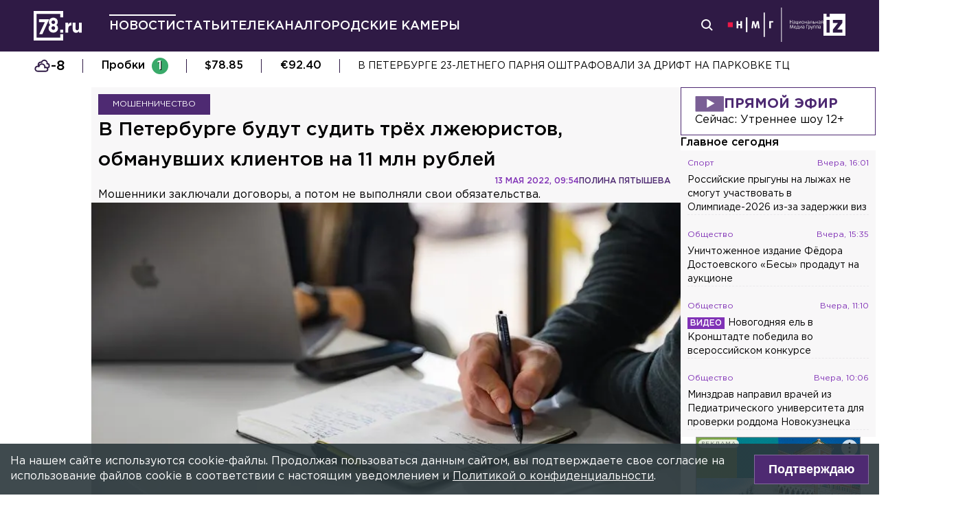

--- FILE ---
content_type: text/html; charset=utf-8
request_url: https://78.ru/news/2022-05-13/v_peterburge_budut_sudit_trh_lzheyuristov_obmanuvshih_klientov_na_11_mln_rublei
body_size: 35470
content:
<!DOCTYPE html><html lang="ru" prefix="og: http://ogp.me/ns# article: http://ogp.me/ns/article# video: http://ogp.me/ns/video# fb: http://ogp.me/ns/fb# ya :http://webmaster.yandex.ru/vocabularies/ ya: https://yandex.ru/support/video/partners/markup.html"><head><meta charSet="utf-8"/><meta name="viewport" content="width=device-width, initial-scale=1"/><meta name="viewport" content="width=device-width"/><script async="" src="https://jsn.24smi.net/smi.js"></script><script async="" type="text/javascript" src="//yastatic.net/pcode/adfox/header-bidding.js"></script><script src="https://yandex.ru/ads/system/context.js" async=""></script><script src="https://tag.digitaltarget.ru/adcm.js" async=""></script><meta name="robots" content="max-image-preview:large"/><link rel="canonical" href="https://78.ru/news/2022-05-13/v-peterburge-budut-sudit-trh-lzheyuristov-obmanuvshih-klientov-na-11-mln-rublei"/><link rel="amphtml" href="https://78.ru/amp/news/2022-05-13/v-peterburge-budut-sudit-trh-lzheyuristov-obmanuvshih-klientov-na-11-mln-rublei"/><meta property="og:site_name" content="78.ru"/><title>В Петербурге будут судить трёх лжеюристов, обманувших клиентов...</title><link rel="canonical" href="https://78.ru/news/2022-05-13/v-peterburge-budut-sudit-trh-lzheyuristov-obmanuvshih-klientov-na-11-mln-rublei"/><meta property="og:url" content="https://78.ru/news/2022-05-13/v-peterburge-budut-sudit-trh-lzheyuristov-obmanuvshih-klientov-na-11-mln-rublei" data-deny-helmet-attr="true"/><meta property="og:type" content="article" data-deny-helmet-attr="true"/><meta property="og:title" content="В Петербурге будут судить трёх лжеюристов, обманувших клиентов на 11 млн рублей" data-deny-helmet-attr="true"/><meta property="og:description" content="Октябрьский районный суд Петербурга рассмотрит дело трёх лжеюристов, которые обманули клиентов более чем на 11 млн рублей. Об этом сообщила пресс-служба городской прок..." data-deny-helmet-attr="true"/><meta property="og:image" content="https://static.78.ru/images/uploads/1652436134177.jpg" data-deny-helmet-attr="true"/><meta property="og:image:secure_url" content="https://static.78.ru/images/uploads/1652436134177.jpg" data-deny-helmet-attr="true"/><meta property="og:site_name" content="78.ru" data-deny-helmet-attr="true"/><meta name="description" content="Октябрьский районный суд Петербурга рассмотрит дело трёх лжеюристов, которые обманули клиентов более чем на 11 млн рублей. Об этом сообщила пресс-служба городской прок..." data-deny-helmet-attr="true"/><meta name="next-head-count" content="16"/><link rel="icon" href="https://78.ru/favicon.ico" type="image/x-icon"/><link rel="icon" href="https://78.ru/favicon.png" type="image/png"/><link rel="icon" href="https://78.ru/favicon.svg" type="image/svg+xml"/><link rel="dns-prefetch" href="//bidder.criteo.com"/><link rel="dns-prefetch" href="//static.criteo.net"/><link rel="preload" href="//static.criteo.net/js/ld/publishertag.js" as="script" crossorigin="anonymous"/><link rel="preload" href="/_next/static/css/ef36775695591010.css" as="style"/><link rel="preload" href="/_next/static/css/b2e1322dcac60fea.css" as="style"/><link rel="preload" href="/_next/static/css/6dd6741c76292b56.css" as="style"/><link rel="preload" href="/_next/static/css/5e3ca278164558b6.css" as="style"/><script type="application/ld+json">{"@context":"http://schema.org/","publisher":{"@type":"Organization","name":"Телеканал 78","telephone":"+7(812)332-21-40","email":"info@78.ru","logo":{"@type":"ImageObject","url":"https://78.ru/_next/static/media/logo.65163682.svg","width":51,"height":51},"address":{"@type":"PostalAddress","streetAddress":"Петроградская набережная, дом 18, литера «А»","postalCode":"197046","addressLocality":"Санкт-Петербург, Россия"}},"@type":"NewsArticle","url":"https://78.ru/news/2022-05-13/v-peterburge-budut-sudit-trh-lzheyuristov-obmanuvshih-klientov-na-11-mln-rublei","mainEntityOfPage":{"@type":"WebPage","@id":"https://78.ru/news/2022-05-13/v-peterburge-budut-sudit-trh-lzheyuristov-obmanuvshih-klientov-na-11-mln-rublei"},"about":[{"@type":"Thing","name":"Мошенничество"}],"name":"В Петербурге будут судить трёх лжеюристов, обманувших клиентов на 11 млн рублей","headline":"В Петербурге будут судить трёх лжеюристов, обманувших клиентов на 11 млн рублей...","description":"Мошенники заключали договоры, а потом не выполняли свои обязательства. ","datePublished":"2022-05-13T09:54:33.624Z","dateModified":"2022-05-13T10:02:25.051Z","image":{"@type":"ImageObject","representativeOfPage":"true","url":"https://static.78.ru/images/uploads/1652436134177.jpg"},"author":{"@type":"Person","name":"Полина Пятышева"},"text":"Октябрьский районный суд Петербурга рассмотрит дело трёх лжеюристов, которые обманули клиентов более чем на 11 млн рублей. Об этом сообщила пресс-служба городской прокуратуры.По версии следствия, с октября 2020 года по апрель 2021 года двое мужчин и женщина работали в офисе на улице Ефимова, где открыли «Городской Центр правовой защиты». Привлекая клиентов через интернет, мошенники заключали с ними договоры на указание услуг, а затем не выполняли свои обязательства.Всего аферистам удалось обмануть 32 человека на общую сумму более 11 млн рублей. Теперь дальнейшую судьбу мошенников решит суд.Ранее 78.ru сообщал, что сотрудников фирмы «лжеюристов» в Петербурге изобличили ещё в трёх крупных мошенничествах."}</script><script>
							! function () {
								var t = document.createElement("script");
								t.type = "text/javascript", t.async = !0, t.src = "https://vk.com/js/api/openapi.js?160", t.onload =
									function () {
										VK.Retargeting.Init("VK-RTRG-311164-6ceRk"), VK.Retargeting.Hit()
									}, document.head.appendChild(t)
							}();
  						</script><script type="application/ld+json">{"@context":"http://schema.org/","@type":"Organization","name":"78.ru","url":"https://78.ru","sameAs":["https://ok.ru/channel78news","https://vk.com/channel78news","https://rutube.ru/channel/23565732/","https://t.me/good78news","https://twitter.com/good78news"]}</script><script type="application/ld+json">{"@context":"http://schema.org/","@type":"WebSite","url":"https://78.ru","potentialAction":{"@type":"SearchAction","target":"https://78.ru/search?page=1&query={search_term_string}","query-input":"required name=search_term_string"}}</script><script>
						if (false) {
							var adfoxBiddersMap = {
								"adriver": "807287",
								"sape": "2372133",
								"bidvol": "1755591",
								"umg": "3458826",
								"mediasniper": "3458829",
								"gnezdo": "2672658",
								"hybrid": "2979094"
							};
							var adUnits = [
								{
									"code": "adfox_151870572881383384",
									"bids": [
										{"bidder": "adriver", "params": {"placementId": "30:78ru_300x250_mob"}}, 
										{"bidder": "sape", "params": {"placementId": "836048"}},
										{"bidder": "bidvol", "params": {"placementId": "37207"}},
										{"bidder": "umg", "params": {"placementId": "14408"}},
										{"bidder": "mediasniper", "params": {"placementId": "17085"}},
										{"bidder": "gnezdo", "params": {"placementId": "358363"}},
										{"bidder": "hybrid", "params": {"placementId": "6602ab137bc72f23c0325b28"}}
									],
									"sizes": [[300, 250]]
								},
								{
									"code": "adfox_17290684068746336",
									"bids": [
										{"bidder": "gnezdo", "params": {"placementId": "358348"}},     
									],
									"sizes": [[300, 250]]
								}
								];
								var syncPixels = [{
									bidder: "hybrid",
										pixels: [
											"https://www.tns-counter.ru/V13a****idsh_ad/ru/CP1251/tmsec=idsh_mob/",
											"https://www.tns-counter.ru/V13a****idsh_vid/ru/CP1251/tmsec=idsh_78ru-hbrmob/",
											"https://mc.yandex.ru/watch/66716692?page-url=78ru%3Futm_source=mob_hybrid_default%26utm_medium=%26utm_campaign=%26utm_content=%26utm_term=&page-ref="+window.location.href
												]        
											}];
								
								
								
								var userTimeout = 1000;
								window.YaHeaderBiddingSettings = {
									biddersMap: adfoxBiddersMap,
									adUnits: adUnits,
									timeout: userTimeout,
									syncPixels: syncPixels
								};
						} else {
							var adfoxBiddersMap = {
								"adriver": "807287",
								"adfox_adsmart": "1368588",
								"sape": "2372133",
								"umg": "3458826",
								"mediasniper": "3458829",
								"bidvol": "1755591",
								"gnezdo": "2672658",
								"hybrid": "2979094"
							};
							var adUnits = [
								{
								  "code": "adfox_151870571044062955",
								  "bids": [
									   {"bidder": "adriver", "params": {"placementId": "30:78ru_240x400"}}, 
									   {"bidder": "sape", "params": {"placementId": "836046"}},
									   {"bidder": "bidvol", "params": {"placementId": "37205"}},
									   {"bidder": "umg", "params": {"placementId": "14406"}},
									   {"bidder": "mediasniper", "params": {"placementId": "17083"}},
									   {"bidder": "hybrid", "params": {"placementId": "6602ab137bc72f23c0325b2a"}},
									   {"bidder": "adfox_adsmart", "params": {
											  "p1": "cqguy",
											  "p2": "hhrn"
										}}
									],
									"sizes": [[240,400],[300,600]]
								}, 
								{
								  "code": "adfox_151870565018247668",
								  "bids": [
									   {"bidder": "adriver", "params": {"placementId": "30:78ru_970x250_top"}}, 
									   {"bidder": "bidvol", "params": {"placementId": "37203"}},
									   {"bidder": "umg", "params": {"placementId": "14404"}},
									   {"bidder": "mediasniper", "params": {"placementId": "17081"}},
									   {"bidder": "sape", "params": {"placementId": "836044"}},
									   {"bidder": "hybrid", "params": {"placementId": "6602ab147bc72f23c0325b2b"}},
									],
									"sizes": [[970, 250],[728, 250],[728, 90],[990, 90],[990, 250]]
								}, 
								{
								  "code": "adfox_15199039683662276",
								  "bids": [
									   {"bidder": "adriver", "params": {"placementId": "30:78ru_970x250_mid"}}, 
									   {"bidder": "bidvol", "params": {"placementId": "37204"}},
									   {"bidder": "umg", "params": {"placementId": "14405"}},
									   {"bidder": "sape", "params": {"placementId": "836045"}},
									   {"bidder": "mediasniper", "params": {"placementId": "17082"}},
									   {"bidder": "hybrid", "params": {"placementId": "6602ab147bc72f23c0325b2c"}},
									   {"bidder": "adfox_adsmart","params": {
												"pp": "h",
												"ps": "czbl",
												"p2": "ul",
												"puid20": ""
											}},
											
									],
									"sizes": [[970, 250],[728, 250],[728, 90],[990, 90],[990, 250]]
								},
								{
							  "code": "adfox_16189978387917909",
							  "codeType": "combo",
								"bids": [
								  {"bidder": "sape", "params": {"placementId": "836047"}},
								  {"bidder": "gnezdo", "params": {"placementId": "358347"}},
								  {"bidder": "umg", "params": {"placementId": "14407"}},
								  {"bidder": "mediasniper", "params": {"placementId": "17084"}},
								  {"bidder": "bidvol", "params": {"placementId": "37206"}}
								],
							"sizes": [[640,320]]
							  }];
								var syncPixels = [{
									bidder: "hybrid",
										pixels: [
											"https://www.tns-counter.ru/V13a****idsh_ad/ru/CP1251/tmsec=idsh_dis/",
											"https://www.tns-counter.ru/V13a****idsh_vid/ru/CP1251/tmsec=idsh_78ru-hbrdis/",
											"https://mc.yandex.ru/watch/66716692?page-url=78ru%3Futm_source=dis_hybrid_default%26utm_medium=%26utm_campaign=%26utm_content=%26utm_term=&page-ref="+window.location.href
											   ]        
										   }];
								
								
								
								var userTimeout = 2000;
								window.YaHeaderBiddingSettings = {
									biddersMap: adfoxBiddersMap,
									adUnits: adUnits,
									timeout: userTimeout,
									syncPixels: syncPixels
								};
						}	
					</script><script></script><script>var adcm_config ={ id: 7154 };</script><link rel="stylesheet" href="/_next/static/css/ef36775695591010.css" data-n-g=""/><link rel="stylesheet" href="/_next/static/css/b2e1322dcac60fea.css" data-n-p=""/><link rel="stylesheet" href="/_next/static/css/6dd6741c76292b56.css" data-n-p=""/><link rel="stylesheet" href="/_next/static/css/5e3ca278164558b6.css"/><noscript data-n-css=""></noscript><script defer="" noModule="" src="/_next/static/chunks/polyfills-42372ed130431b0a.js"></script><script defer="" src="/_next/static/chunks/879.91850bf1689a1729.js"></script><script src="/_next/static/chunks/webpack-97275f214a12727f.js" defer=""></script><script src="/_next/static/chunks/framework-c7820b02eddf65fa.js" defer=""></script><script src="/_next/static/chunks/main-c9201dc0248fe8ef.js" defer=""></script><script src="/_next/static/chunks/pages/_app-4a8cf0f9a4be6731.js" defer=""></script><script src="/_next/static/chunks/5839-aa0ee89d45d54b42.js" defer=""></script><script src="/_next/static/chunks/585-8d8c1457139410c4.js" defer=""></script><script src="/_next/static/chunks/6917-a708ca23b6967ab7.js" defer=""></script><script src="/_next/static/chunks/2849-7d0f476571d63e38.js" defer=""></script><script src="/_next/static/chunks/9744-99d77d5216815a79.js" defer=""></script><script src="/_next/static/chunks/2649-93997b502f953187.js" defer=""></script><script src="/_next/static/chunks/pages/%5B...args%5D-ff6d4280c011cfb9.js" defer=""></script><script src="/_next/static/CUniIWr_l3-jaW0Alhr-t/_buildManifest.js" defer=""></script><script src="/_next/static/CUniIWr_l3-jaW0Alhr-t/_ssgManifest.js" defer=""></script></head><body><script>(function(m,e,t,r,i,k,a){m[i]=m[i]||function(){(m[i].a=m[i].a||[]).push(arguments)};
							m[i].l=1*new Date();k=e.createElement(t),a=e.getElementsByTagName(t)[0],k.async=1,k.src=r,a.parentNode.insertBefore(k,a)})
						(window, document, "script", "https://mc.yandex.ru/metrika/tag.js", "ym");
					
						ym(45859464, "init", {
							clickmap:true,
							trackLinks:true,
							accurateTrackBounce:true
						});</script><script>
						new Image().src = "//counter.yadro.ru/hit;mic_izvestia?r" +
						escape(document.referrer) + ((typeof (screen) == "undefined") ? "" :
						";s" + screen.width + "*" + screen.height + "*" + (screen.colorDepth ?
						screen.colorDepth : screen.pixelDepth)) + ";u" + escape(document.URL) +
						";" + Math.random();
						</script><script>
							var _tmr = window._tmr || (window._tmr = []);
							_tmr.push({id: "3126642", type: "pageView", start: (new Date()).getTime()});
							(function (d, w, id) {
							  if (d.getElementById(id)) return;
							  var ts = d.createElement("script"); ts.type = "text/javascript"; ts.async = true; ts.id = id;
							  ts.src = "https://top-fwz1.mail.ru/js/code.js";
							  var f = function () {var s = d.getElementsByTagName("script")[0]; s.parentNode.insertBefore(ts, s);};
							  if (w.opera == "[object Opera]") { d.addEventListener("DOMContentLoaded", f, false); } else { f(); }
							})(document, window, "topmailru-code");
  						</script><link rel="preload" as="image" href="/_next/static/media/nmglogo.1f479b7e.svg"/><link rel="preload" as="image" href="/_next/static/media/izlogo.5444f20d.svg"/><div id="__next"><header class="header_mobileContainer__6ANU8"><button class="mobile-menu_anchor__6wWdG header_mobileMenu__x23iX"><svg width="34" height="29" viewBox="0 0 34 29" fill="none" xmlns="http://www.w3.org/2000/svg"><line y1="6.16675" x2="30" y2="6.16675" stroke="white" stroke-width="3"></line><line y1="16.1665" x2="30" y2="16.1665" stroke="white" stroke-width="3"></line><line y1="26.1665" x2="30" y2="26.1665" stroke="white" stroke-width="3"></line><circle cx="24.5" cy="10" r="9.5" fill="#2F1A45"></circle><circle cx="24.1815" cy="9.68151" r="4.18151" stroke="white" stroke-width="2"></circle><path d="M29.8563 16.9606C30.4421 17.5463 31.3919 17.5463 31.9777 16.9606C32.5634 16.3748 32.5634 15.425 31.9777 14.8392L29.8563 16.9606ZM31.9777 14.8392L28.7392 11.6008L26.6179 13.7221L29.8563 16.9606L31.9777 14.8392Z" fill="white"></path></svg></button><div class="mobile-menu_drawer_back__IDSRS" style="display:none"></div><div class="mobile-menu_drawer__FPko1" style="left:-400vw"><nav class="top-navigation mobile-menu_navigation__FM_Io"><ul class="top-navigation__list"><li class="top-drop"><div class="top-navigation__item top-navigation__item_rose"><a class="link_container__aJnAk" href="/">Главная</a></div></li><li class="top-drop"><div class="top-navigation__item top-navigation__item_rose active-item"><a class="link_container__aJnAk" href="/news">Новости</a></div></li><li class="top-drop"><div class="top-navigation__item top-navigation__item_blue"><a class="link_container__aJnAk" href="/articles">Статьи</a></div></li><li class="top-drop"><div class="top-navigation__item top-navigation__item_green"><a class="link_container__aJnAk" href="/tv">Телеканал</a></div><button class="top-navigation-expand"><svg width="14" height="14" viewBox="0 0 24 14" fill="none" xmlns="http://www.w3.org/2000/svg"><path d="M2 2L12 12L22 2" stroke="#C4C4C4" stroke-width="4" stroke-linecap="round" stroke-linejoin="round"></path></svg></button><div class="top-drop sub-menu" style="display:none"><div class="top-drop sub-menu__divider"></div><div class="top-drop sub-menu__items"><a class="link_container__aJnAk" href="/tv/schedule">Телепрограмма</a><a class="link_container__aJnAk" href="/tv/programs">Программы</a><a class="link_container__aJnAk" href="/tv">Прямой эфир</a><a class="link_container__aJnAk" href="/tv/surdo">Программы с сурдопереводом</a></div></div></li><li class="top-drop"><div class="top-navigation__item top-navigation__item_green"><a class="link_container__aJnAk" href="/cams">Городские камеры</a></div></li><li class="top-drop"><div class="top-navigation__item top-navigation__item_green">Проекты</div></li></ul><nav class="footer-links_container__C3gg2"><a class="link_container__aJnAk link_container_black__4YnOm" href="/contacts">Контакты</a><a class="link_container__aJnAk link_container_black__4YnOm" href="/adv">Реклама и спонсорство</a><a class="link_container__aJnAk link_container_black__4YnOm" href="/connect">Как нас смотреть?</a><a class="link_container__aJnAk link_container_black__4YnOm" href="/rules">Правовая информация</a><a class="link_container__aJnAk link_container_black__4YnOm" href="/safety">Охрана труда</a><a target="_blank" href="https://infopovod.iz.ru/?from=tv78">Обратная связь</a></nav></nav><div class="mobile-menu_info__CqZ6W"><div class="mobile-menu_socials___KuGY"><ul><li class="social-block_header__mzlrT">Новости в социальных сетях</li><li class="social-block_icons__SyC6K"><a href="https://vk.com/channel78news"><svg xmlns="http://www.w3.org/2000/svg" viewBox="0 0 25 25" preserveAspectRatio="xMidYMid meet" fill="none" class="container_icons "><g clip-path="url(#a)"><rect width="23" height="23" x="2.005" y="1.169" class="foreground" rx="11.5"></rect><path class="background" stroke-width="0.5" d="M20.573 17.579h-1.67c-.633 0-.829-.503-1.965-1.655-.99-.959-1.428-1.087-1.671-1.087-.342 0-.44.097-.44.568v1.51c0 .406-.129.649-1.2.649a6.518 6.518 0 0 1-5.097-3.042l-.016-.027a13.39 13.39 0 0 1-2.63-5.477l-.017-.09c0-.243.097-.47.568-.47h1.671c.422 0 .584.194.748.648.826 2.387 2.207 4.48 2.775 4.48.211 0 .309-.097.309-.632v-2.469c-.066-1.136-.666-1.233-.666-1.639a.403.403 0 0 1 .422-.39h2.63c.357 0 .486.196.486.617v3.329c0 .356.163.487.26.487.211 0 .39-.13.78-.52.808-.986 1.499-2.115 2.025-3.332l.036-.092a.743.743 0 0 1 .69-.472l.043.001h-.002 1.67c.504 0 .618.259.504.617a21.077 21.077 0 0 1-2.296 3.92l.04-.057c-.178.292-.243.422 0 .748.178.243.763.746 1.152 1.2a7.253 7.253 0 0 1 1.393 1.923l.02.042c.162.47-.082.713-.553.713l.002-.001Zm-3.537-16.41H9.975c-6.444 0-7.97 1.525-7.97 7.97v7.06c0 6.445 1.526 7.97 7.97 7.97h7.06c6.445 0 7.97-1.525 7.97-7.97V9.14c0-6.445-1.542-7.97-7.97-7.97Z"></path></g><defs><clipPath id="a"><path class="foreground" d="M.833 0h25v25h-25z"></path></clipPath></defs></svg></a><a href="https://t.me/good78news"><svg xmlns="http://www.w3.org/2000/svg" viewBox="0 0 25 25" preserveAspectRatio="xMidYMid meet" fill="none" class="container_icons "><g clip-path="url(#a)"><path class="background" d="M12.5 0C5.596 0 0 5.596 0 12.5S5.596 25 12.5 25 25 19.404 25 12.5 19.404 0 12.5 0Z"></path><path class="foreground" d="M18.582 7.19 16.35 18.448s-.313.78-1.171.406l-5.152-3.95-1.874-.905L5 12.936s-.483-.172-.53-.547c-.047-.374.546-.577.546-.577l12.537-4.918s1.03-.453 1.03.297Z"></path><path fill="#D2E5F1" d="M9.63 18.32s-.15-.013-.337-.607c-.187-.593-1.14-3.716-1.14-3.716l7.572-4.808s.437-.266.422 0c0 0 .078.047-.156.265-.235.219-5.949 5.355-5.949 5.355"></path><path fill="#B5CFE4" d="m12.002 16.418-2.038 1.858s-.16.12-.333.045l.39-3.452"></path></g><defs><clipPath id="a"><path fill="#fff" d="M0 0h25v25H0z"></path></clipPath></defs></svg></a><a href="https://dzen.ru/id/5a0d4fd2581669840fa11b45"><svg xmlns="http://www.w3.org/2000/svg" viewBox="0 0 25 25" preserveAspectRatio="xMidYMid meet" fill="none" class="container_icons "><g clip-path="url(#a)"><path d="M12.431 24.854h0.099c4.936 0 7.8 -0.497 9.83 -2.467 2.069 -2.09 2.547 -4.974 2.547 -9.89v-0.139c0 -4.915 -0.478 -7.78 -2.547 -9.89C20.332 0.497 17.446 0 12.532 0h-0.099C7.497 0 4.631 0.497 2.601 2.467 0.532 4.557 0.055 7.442 0.055 12.357v0.139c0 4.915 0.478 7.78 2.547 9.89 2.01 1.97 4.896 2.467 9.83 2.467" class="background"></path><path d="M21.948 12.238c0 -0.095 -0.077 -0.173 -0.172 -0.178 -3.397 -0.129 -5.464 -0.562 -6.911 -2.008 -1.449 -1.449 -1.881 -3.518 -2.01 -6.922 -0.003 -0.095 -0.081 -0.172 -0.178 -0.172H12.283c-0.095 0 -0.173 0.077 -0.178 0.172 -0.129 3.403 -0.56 5.473 -2.01 6.922 -1.448 1.448 -3.514 1.88 -6.911 2.008 -0.095 0.003 -0.172 0.081 -0.172 0.178v0.396c0 0.095 0.077 0.173 0.172 0.178 3.397 0.129 5.464 0.562 6.911 2.008S11.973 18.33 12.104 21.72c0.003 0.095 0.081 0.172 0.178 0.172h0.398c0.095 0 0.173 -0.077 0.178 -0.172 0.13 -3.391 0.562 -5.454 2.008 -6.9 1.448 -1.448 3.514 -1.88 6.911 -2.008 0.095 -0.003 0.172 -0.081 0.172 -0.178V12.238z" class="foreground"></path></g><defs><clipPath id="a"><path fill="#fff" d="M0.055 0h24.858v24.858H0.055z"></path></clipPath></defs></svg></a></li></ul><ul><li class="social-block_header__mzlrT">Телеканал в социальных сетях</li><li class="social-block_icons__SyC6K"><a href="https://vk.com/78promo"><svg xmlns="http://www.w3.org/2000/svg" viewBox="0 0 25 25" preserveAspectRatio="xMidYMid meet" fill="none" class="container_icons "><g clip-path="url(#a)"><rect width="23" height="23" x="2.005" y="1.169" class="foreground" rx="11.5"></rect><path class="background" stroke-width="0.5" d="M20.573 17.579h-1.67c-.633 0-.829-.503-1.965-1.655-.99-.959-1.428-1.087-1.671-1.087-.342 0-.44.097-.44.568v1.51c0 .406-.129.649-1.2.649a6.518 6.518 0 0 1-5.097-3.042l-.016-.027a13.39 13.39 0 0 1-2.63-5.477l-.017-.09c0-.243.097-.47.568-.47h1.671c.422 0 .584.194.748.648.826 2.387 2.207 4.48 2.775 4.48.211 0 .309-.097.309-.632v-2.469c-.066-1.136-.666-1.233-.666-1.639a.403.403 0 0 1 .422-.39h2.63c.357 0 .486.196.486.617v3.329c0 .356.163.487.26.487.211 0 .39-.13.78-.52.808-.986 1.499-2.115 2.025-3.332l.036-.092a.743.743 0 0 1 .69-.472l.043.001h-.002 1.67c.504 0 .618.259.504.617a21.077 21.077 0 0 1-2.296 3.92l.04-.057c-.178.292-.243.422 0 .748.178.243.763.746 1.152 1.2a7.253 7.253 0 0 1 1.393 1.923l.02.042c.162.47-.082.713-.553.713l.002-.001Zm-3.537-16.41H9.975c-6.444 0-7.97 1.525-7.97 7.97v7.06c0 6.445 1.526 7.97 7.97 7.97h7.06c6.445 0 7.97-1.525 7.97-7.97V9.14c0-6.445-1.542-7.97-7.97-7.97Z"></path></g><defs><clipPath id="a"><path class="foreground" d="M.833 0h25v25h-25z"></path></clipPath></defs></svg></a><a href="https://rutube.ru/channel/23565732/"><svg xmlns="http://www.w3.org/2000/svg" viewBox="0 0 25 25" preserveAspectRatio="xMidYMid meet" fill="none" class="container_icons "><g clip-path="url(#a)"><mask id="b" width="26" height="25" x="0" y="0" maskUnits="userSpaceOnUse" style="mask-type:luminance"><path class="background" d="M19.26 0H6.74A5.892 5.892 0 0 0 .846 5.892v12.521a5.892 5.892 0 0 0 5.892 5.893H19.26a5.892 5.892 0 0 0 5.893-5.893V5.893A5.892 5.892 0 0 0 19.26 0Z"></path></mask><g mask="url(#b)"><path class="background" d="M25.153 0H.847v24.306h24.306V0Z"></path><path fill="#ED143B" d="M25.153 12.153c6.712 0 12.153-5.441 12.153-12.153 0-6.712-5.441-12.153-12.153-12.153C18.44-12.153 13-6.712 13 0c0 6.712 5.441 12.153 12.153 12.153Z"></path><path class="foreground" d="M15.86 11.598H8.68V8.756h7.18c.42 0 .712.073.858.201.147.128.237.365.237.71v1.02c0 .365-.09.602-.237.73-.146.127-.438.182-.857.182v-.001Zm.493-5.52H5.635v12.151H8.68v-3.953h5.612l2.663 3.953h3.41l-2.936-3.972c1.083-.16 1.569-.492 1.97-1.039.4-.546.602-1.42.602-2.587V9.72c0-.692-.074-1.239-.202-1.658a2.763 2.763 0 0 0-.656-1.11 2.967 2.967 0 0 0-1.13-.675c-.439-.128-.986-.2-1.66-.2Z"></path></g></g><defs><clipPath id="a"><path fill="#fff" d="M.5 0h25v24.306H.5z"></path></clipPath></defs></svg></a><a href="https://dzen.ru/78ru"><svg xmlns="http://www.w3.org/2000/svg" viewBox="0 0 25 25" preserveAspectRatio="xMidYMid meet" fill="none" class="container_icons "><g clip-path="url(#a)"><path d="M12.431 24.854h0.099c4.936 0 7.8 -0.497 9.83 -2.467 2.069 -2.09 2.547 -4.974 2.547 -9.89v-0.139c0 -4.915 -0.478 -7.78 -2.547 -9.89C20.332 0.497 17.446 0 12.532 0h-0.099C7.497 0 4.631 0.497 2.601 2.467 0.532 4.557 0.055 7.442 0.055 12.357v0.139c0 4.915 0.478 7.78 2.547 9.89 2.01 1.97 4.896 2.467 9.83 2.467" class="background"></path><path d="M21.948 12.238c0 -0.095 -0.077 -0.173 -0.172 -0.178 -3.397 -0.129 -5.464 -0.562 -6.911 -2.008 -1.449 -1.449 -1.881 -3.518 -2.01 -6.922 -0.003 -0.095 -0.081 -0.172 -0.178 -0.172H12.283c-0.095 0 -0.173 0.077 -0.178 0.172 -0.129 3.403 -0.56 5.473 -2.01 6.922 -1.448 1.448 -3.514 1.88 -6.911 2.008 -0.095 0.003 -0.172 0.081 -0.172 0.178v0.396c0 0.095 0.077 0.173 0.172 0.178 3.397 0.129 5.464 0.562 6.911 2.008S11.973 18.33 12.104 21.72c0.003 0.095 0.081 0.172 0.178 0.172h0.398c0.095 0 0.173 -0.077 0.178 -0.172 0.13 -3.391 0.562 -5.454 2.008 -6.9 1.448 -1.448 3.514 -1.88 6.911 -2.008 0.095 -0.003 0.172 -0.081 0.172 -0.178V12.238z" class="foreground"></path></g><defs><clipPath id="a"><path fill="#fff" d="M0.055 0h24.858v24.858H0.055z"></path></clipPath></defs></svg></a></li></ul></div><div class="copyright_container__YetCE mobile-menu_copyright__jliUp"><span>Авторское право на систему визуализации содержимого сайта 78.ru, а также на исходные данные, включая тексты, фотографии, аудио и видеоматериалы, графические изображения, иные произведения и товарные знаки принадлежит ООО «ТВ КУПОЛ». Указанная информация охраняется в соответствии с законодательством РФ и международными соглашениями.</span><span>При использовании материалов сайта 78.ru просьба ссылаться на сетевое издание 78.ru, используя гиперссылку, частичное цитирование возможно только при условии гиперссылки на 78.ru</span><span>Ответственность за содержание любых рекламных материалов, размещенных на сайте 78.ru, несет рекламодатель.</span><span>Новости, аналитика, прогнозы и другие материалы, представленные на данном сайте, не являются офертой или рекомендацией к покупке или продаже каких-либо активов.</span><span>Свидетельство о регистрации СМИ Эл № ФС77-71293 выдано Роскомнадзором 17.10.2017</span><span>Все права защищены © ООО «ТВ КУПОЛ» <!-- -->2026<!-- --> г.</span><span>На 78.ru применяются рекомендательные технологии (информационные технологии предоставления информации на основе сбора, систематизации и анализа сведений, относящихся к предпочтениям пользователей сети «Интернет», находящихся на территории Российской Федерации). <a href="/recrules">Подробнее</a></span></div></div></div><a class="header_logo__Yr3dL" href="/"><svg xmlns="http://www.w3.org/2000/svg" xml:space="preserve" viewBox="0 0 841.89 516.68"><path fill="currentColor" d="M466.88 326.35h49.79v51.51h-49.79v-51.51zm89.44-121.04h48.93v34.77c9.98-23.82 26.08-39.27 55.05-37.99v51.19h-2.58c-32.51 0-52.47 19.64-52.47 60.84v63.74h-48.93V205.31zm127.51 111.71v-111.7h48.93v96.25c0 23.18 10.94 35.09 29.62 35.09s30.58-11.91 30.58-35.09v-96.25h48.93v172.55h-48.93V353.4c-11.27 14.49-25.75 27.69-50.54 27.69-37.02-.01-58.59-24.48-58.59-64.07zm-286.45-72.59c15.17-12.11 24.83-28.51 24.83-54.67 0-41.15-31.04-72.57-77.91-72.57s-77.91 31.8-77.91 71.82c0 26.86 9.65 43.31 24.83 55.42-17.6 12.72-28.97 30.06-28.97 59.45 0 41.41 32.69 74.31 82.05 74.31s82.05-32.51 82.05-75.08c0-28.63-11.38-45.96-28.97-58.68zm-53.08 85.75c-19.95 0-31.67-14.36-31.67-31.37 0-18.52 12.35-32.51 31.67-32.51s31.67 13.61 31.67 32.89c0 16.25-11.72 30.99-31.67 30.99zm0-102.27c-19.32 0-31.67-13.84-31.67-32.17 0-16.84 11.72-31.05 31.67-31.05 19.95 0 31.67 14.59 31.67 30.67 0 19.08-12.36 32.55-31.67 32.55zM92.01 144.52v49.75H196.2L97.07 406.36h55.1l119.2-261.84H92.01zm374.67 322.16H50V50h416.68v59.98h49.99V0H0v516.68h516.67V406.32h-49.99v60.36z"></path></svg></a><a class="header_air__Zx0Ds" href="/tv">Прямой эфир</a></header><header class="header_container__ZsU2m"><div class="header_inner__nF8z4"><a class="header_logo__Yr3dL" href="/"><svg xmlns="http://www.w3.org/2000/svg" xml:space="preserve" viewBox="0 0 841.89 516.68"><path fill="currentColor" d="M466.88 326.35h49.79v51.51h-49.79v-51.51zm89.44-121.04h48.93v34.77c9.98-23.82 26.08-39.27 55.05-37.99v51.19h-2.58c-32.51 0-52.47 19.64-52.47 60.84v63.74h-48.93V205.31zm127.51 111.71v-111.7h48.93v96.25c0 23.18 10.94 35.09 29.62 35.09s30.58-11.91 30.58-35.09v-96.25h48.93v172.55h-48.93V353.4c-11.27 14.49-25.75 27.69-50.54 27.69-37.02-.01-58.59-24.48-58.59-64.07zm-286.45-72.59c15.17-12.11 24.83-28.51 24.83-54.67 0-41.15-31.04-72.57-77.91-72.57s-77.91 31.8-77.91 71.82c0 26.86 9.65 43.31 24.83 55.42-17.6 12.72-28.97 30.06-28.97 59.45 0 41.41 32.69 74.31 82.05 74.31s82.05-32.51 82.05-75.08c0-28.63-11.38-45.96-28.97-58.68zm-53.08 85.75c-19.95 0-31.67-14.36-31.67-31.37 0-18.52 12.35-32.51 31.67-32.51s31.67 13.61 31.67 32.89c0 16.25-11.72 30.99-31.67 30.99zm0-102.27c-19.32 0-31.67-13.84-31.67-32.17 0-16.84 11.72-31.05 31.67-31.05 19.95 0 31.67 14.59 31.67 30.67 0 19.08-12.36 32.55-31.67 32.55zM92.01 144.52v49.75H196.2L97.07 406.36h55.1l119.2-261.84H92.01zm374.67 322.16H50V50h416.68v59.98h49.99V0H0v516.68h516.67V406.32h-49.99v60.36z"></path></svg></a><nav class="top-navigation"><ul class="top-navigation__list"><li class="top-drop"><div class="top-navigation__item top-navigation__item_rose active-item"><a class="link_container__aJnAk" href="/news">Новости</a></div></li><li class="top-drop"><div class="top-navigation__item top-navigation__item_blue"><a class="link_container__aJnAk" href="/articles">Статьи</a></div></li><li class="top-drop"><div class="top-navigation__item top-navigation__item_green"><a class="link_container__aJnAk" href="/tv">Телеканал</a></div><button class="top-navigation-expand"><svg width="14" height="14" viewBox="0 0 24 14" fill="none" xmlns="http://www.w3.org/2000/svg"><path d="M2 2L12 12L22 2" stroke="#C4C4C4" stroke-width="4" stroke-linecap="round" stroke-linejoin="round"></path></svg></button><div class="top-drop sub-menu" style="display:none"><div class="top-drop sub-menu__divider"></div><div class="top-drop sub-menu__items"><a class="link_container__aJnAk" href="/tv/schedule">Телепрограмма</a><a class="link_container__aJnAk" href="/tv/programs">Программы</a><a class="link_container__aJnAk" href="/tv">Прямой эфир</a><a class="link_container__aJnAk" href="/tv/surdo">Программы с сурдопереводом</a></div></div></li><li class="top-drop"><div class="top-navigation__item top-navigation__item_green"><a class="link_container__aJnAk" href="/cams">Городские камеры</a></div></li><li class="top-drop"><div class="top-navigation__item top-navigation__item_green">Проекты</div></li></ul></nav><form class="search_container__n54Ty" action="/search"><input type="hidden" name="page" value="1"/><fieldset><button type="button" class="search_submit__8CyvH"><svg xmlns="http://www.w3.org/2000/svg" width="17" height="17"><g fill="none" fill-rule="evenodd"><path d="M-3-3h23v23H-3z"></path><path fill="currentColor" fill-rule="nonzero" d="M7 14A7 7 0 1 1 7 0a7 7 0 0 1 0 14Zm0-2A5 5 0 1 0 7 2a5 5 0 0 0 0 10Z"></path><path fill="currentColor" d="m12.586 11.172 4.242 4.242-1.414 1.414-4.242-4.242z"></path></g></svg></button></fieldset></form><div class="header_partners__yK6vp"><a href="https://nmg.ru" rel="noreferrer" target="_blank"><img src="/_next/static/media/nmglogo.1f479b7e.svg" alt=""/></a><a href="//iz.ru" target="_blank" rel="noreferrer"><img src="/_next/static/media/izlogo.5444f20d.svg" alt="Информационный портал IZ.RU" title="Информационный портал IZ.RU"/></a></div></div></header><div class="banner_container__eBDD2"><div class="adriver_container__k_PxW top-banner__inner"></div></div><div class="banner_container__eBDD2"><div class="adriver_container__k_PxW top_mob-banner__inner"></div></div><!--$--><div class="widgets_container__AOQ2J"><div class="widgets_widgets_box__YlUKz"><div class="weather_container__qcLXz"><div class="weather_icon__zq8cg"><svg xmlns="http://www.w3.org/2000/svg" viewBox="0 0 32 32" icontype="04n"><path d="M7.57 25.19C5.05 25.19 3 23.15 3 20.62s2.04-4.57 4.57-4.57c.79 0 1.53.2 2.17.55a5.622 5.622 0 0 1 11.18.85c0 .43-.05.85-.14 1.26a3.508 3.508 0 0 1 5.41 2.95c0 1.94-1.57 3.51-3.51 3.51H7.57Z"></path><path d="M9.17 15.06a4.569 4.569 0 0 1 4.02-6.74c.57 0 1.11.1 1.61.29a5.267 5.267 0 0 1 10.22 2.52h.11a3.862 3.862 0 0 1 .35 7.71"></path></svg></div><div> <!-- -->-8</div></div><div class="widgets_splitter__eaFil"></div><div class="jams_container__0f8Dg"><div>Пробки</div><div class="jams_points__vtO_n" style="background:#39aa6a">1</div></div><div class="widgets_splitter__eaFil"></div><div class="rates_item__fc3by"><span>$</span>78.85</div><div class="widgets_splitter__eaFil"></div><div class="rates_item__fc3by"><span>€</span>92.40</div><div class="widgets_splitter__eaFil"></div><!--$--><div class="infostring_container__d710_"><a class="link_container__aJnAk link_container_black__4YnOm infostring_item__VEJwf infostring_active__Z9WRf" href="/news/2026-01-13/v-peterburge-23letnego-parnya-oshtrafovali-za-drift-na-parkovke-tc">В ПЕТЕРБУРГЕ 23-ЛЕТНЕГО ПАРНЯ ОШТРАФОВАЛИ ЗА ДРИФТ НА ПАРКОВКЕ ТЦ</a></div><!--/$--></div></div><!--/$--><!--$--><div class="layout_container__ZJxo9"><div class="main_block"><div class="layout_body__wzGaG"><div><div class="box_container__6yk3Z box_filled___VujL box_vertical__pNXAk box_container__6yk3Z" data-orientation="vertical"><div class="badge-container"><a class="badge_container__cUfLE" href="/topic/moshennichestvo">МОШЕННИЧЕСТВО</a></div><h1 title="В Петербурге будут судить трёх лжеюристов, обманувших клиентов на 11 млн рублей" class="heading headingH1 heading_container__rDcfh heading_h1__CXcoi">В Петербурге будут судить трёх лжеюристов, обманувших клиентов на 11 млн рублей</h1><div class="date-category-heading date-category-heading_container__xepT_ date-category-heading_reverse__m__c5"><div class="date-category-heading_category__2wlLp">Полина Пятышева</div><div class="date-category-heading_date___0XSc"><span class="author-and-date_containerDate__EJTrp">13 мая 2022, 12:54</span></div></div><div class="text_container___ManF text_middle__72yGQ publication-lead">Мошенники заключали договоры, а потом не выполняли свои обязательства. </div><div style="margin-right:-10px;margin-left:-10px"><div class="image_viewImg__GvYRT"><img class="" loading="lazy" decoding="async" alt="" src="https://static.78.ru/images/uploads/1652436134177.jpg" srcSet="https://static.78.ru/images/uploads/1652436134177.jpg?width=375 375w, https://static.78.ru/images/uploads/1652436134177.jpg?width=750 750w, https://static.78.ru/images/uploads/1652436134177.jpg?width=800 800w, https://static.78.ru/images/uploads/1652436134177.jpg?width=1600 1700w" width="100%" height="100%" sizes="(min-width: 1200px) 800px, (max-width: 575px) 375px, 750px"/></div><figcaption class="publication-head_preview_caption__KCf16">Фото: unsplash.com</figcaption></div></div><div class="inline-content_container__EhesP"><div class="publication__body"><p class="md-block-unstyled">Октябрьский районный суд Петербурга рассмотрит дело трёх лжеюристов, которые обманули клиентов более чем на 11 млн рублей. Об этом сообщила пресс-служба городской прокуратуры.</p><p class="md-block-unstyled">По версии следствия, с октября 2020 года по апрель 2021 года двое мужчин и женщина работали в офисе на улице Ефимова, где открыли «Городской Центр правовой защиты». Привлекая клиентов через интернет, мошенники заключали с ними договоры на указание услуг, а затем не выполняли свои обязательства.</p><p class="md-block-unstyled">Всего аферистам удалось обмануть 32 человека на общую сумму более 11 млн рублей. Теперь дальнейшую судьбу мошенников решит суд.</p><p class="md-block-unstyled">Ранее 78.ru сообщал, что сотрудников фирмы «лжеюристов» в Петербурге изобличили ещё в <a class="md-inline-link" href="https://78.ru/news/2021-12-31/sotrudnikov_firmi_lzheyuristov_v_peterburge_izoblichili_esh_v_trh_krupnih_moshennichestvah">трёх крупных мошенничествах.</a></p></div></div><div class="sharing-row_container__VWbyp"><a target="_blank" rel="noopener nofollow noreferrer" href="https://infopovod.iz.ru/?from=tv78"><div class="infopovod_info___VJwy"><div class="infopovod_info__img__PjFds"><div class="infopovod_info__img__open___B6US"></div><div class="infopovod_info__img__closed__YjlZU"></div></div><div class="infopovod_info__text__mpIFL"><strong>Есть новость?</strong> Присылайте нам!</div></div></a><div class="share_container__VrvmK"><div id="ya-share-news-WNsZTo2Mjd" data-curtain="true" data-limit="6" data-use-links="true" data-shape="normal" data-copy="extraItem" data-url="https://78.ru/news/2022-05-13/v-peterburge-budut-sudit-trh-lzheyuristov-obmanuvshih-klientov-na-11-mln-rublei" data-services="telegram,whatsapp,vkontakte,odnoklassniki,twitter,messenger"></div></div></div></div><div class="related-block_container___u7jy"><div class="heading headingH2 related-block_header__PJEas heading_container__rDcfh heading_h2__Mjjhi" title="Будет интересно">Будет интересно</div><div class="swiper"><div class="swiper-wrapper"><div class="swiper-slide"><a class="link_container__aJnAk link_container_black__4YnOm flex" href="/articles/2025-07-03/slovil-zvezdu-perezhil-smert-otkazalsya-ot-botoksa-sudba-denisa-rozhkova-posle-gluharya"><div class="box_container__6yk3Z box_filled___VujL box_vertical__pNXAk box_container__6yk3Z related-block_block__RkY3Z" data-orientation="vertical"><div class="react-aspect-ratio-placeholder" style="--aspect-ratio:(16/9)"><div class="image_viewImg__GvYRT"><img class="scale-on-hover" loading="lazy" decoding="async" alt="" src="https://static.78.ru/images/uploads/media/2025/7/3/1751542444899.jpg" srcSet="https://static.78.ru/images/uploads/media/2025/7/3/1751542444899.jpg?width=375 375w, https://static.78.ru/images/uploads/media/2025/7/3/1751542444899.jpg?width=750 750w, https://static.78.ru/images/uploads/media/2025/7/3/1751542444899.jpg?width=800 800w, https://static.78.ru/images/uploads/media/2025/7/3/1751542444899.jpg?width=1600 1700w" width="100%" height="100%" sizes="(min-width: 1200px) 800px, (max-width: 575px) 375px, 750px"/></div></div><div class="text_container___ManF text_subHeader__EVRJ_ related-block_caption__BN5HW">Словил звезду, пережил смерть, отказался от ботокса: судьба Дениса Рожкова после «Глухаря»</div></div></a></div><div class="swiper-slide"><a class="link_container__aJnAk link_container_black__4YnOm flex" href="/articles/2025-07-07/zhanna-aguzarova-biografiya-lichnaya-zhizn-karera-poslednie-novosti-gde-seichas"><div class="box_container__6yk3Z box_filled___VujL box_vertical__pNXAk box_container__6yk3Z related-block_block__RkY3Z" data-orientation="vertical"><div class="react-aspect-ratio-placeholder" style="--aspect-ratio:(16/9)"><div class="image_viewImg__GvYRT"><img class="scale-on-hover" loading="lazy" decoding="async" alt="" src="https://static.78.ru/images/uploads/media/2025/7/7/1751906422395.jpg" srcSet="https://static.78.ru/images/uploads/media/2025/7/7/1751906422395.jpg?width=375 375w, https://static.78.ru/images/uploads/media/2025/7/7/1751906422395.jpg?width=750 750w, https://static.78.ru/images/uploads/media/2025/7/7/1751906422395.jpg?width=800 800w, https://static.78.ru/images/uploads/media/2025/7/7/1751906422395.jpg?width=1600 1700w" width="100%" height="100%" sizes="(min-width: 1200px) 800px, (max-width: 575px) 375px, 750px"/></div></div><div class="text_container___ManF text_subHeader__EVRJ_ related-block_caption__BN5HW">Затворничество, долги и брошенная мать: что скрывается за образом Жанны Агузаровой</div></div></a></div><div class="swiper-slide"><a class="link_container__aJnAk link_container_black__4YnOm flex" href="/articles/2025-07-03/aleksei-serebryakov-biografiya-lichnaya-zhizn-karera-poslednie-novosti-gde-seichas"><div class="box_container__6yk3Z box_filled___VujL box_vertical__pNXAk box_container__6yk3Z related-block_block__RkY3Z" data-orientation="vertical"><div class="react-aspect-ratio-placeholder" style="--aspect-ratio:(16/9)"><div class="image_viewImg__GvYRT"><img class="scale-on-hover" loading="lazy" decoding="async" alt="" src="/_next/static/media/stub.510d5361.png" srcSet="/_next/static/media/stub.510d5361.png?width=375 375w, /_next/static/media/stub.510d5361.png?width=750 750w, /_next/static/media/stub.510d5361.png?width=800 800w, /_next/static/media/stub.510d5361.png?width=1600 1700w" width="100%" height="100%" sizes="(min-width: 1200px) 800px, (max-width: 575px) 375px, 750px"/></div></div><div class="text_container___ManF text_subHeader__EVRJ_ related-block_caption__BN5HW">Разрушил брак, взял больного ребёнка из детдома, сбежал в Канаду: боль Алексея Серебрякова</div></div></a></div><div class="swiper-slide"><a class="link_container__aJnAk link_container_black__4YnOm flex" href="/articles/2025-07-04/frunzik-mkrtchyan-biografiya-lichnaya-zhizn-luchshie-roli-bolezn-zheni-smert-detei"><div class="box_container__6yk3Z box_filled___VujL box_vertical__pNXAk box_container__6yk3Z related-block_block__RkY3Z" data-orientation="vertical"><div class="react-aspect-ratio-placeholder" style="--aspect-ratio:(16/9)"><div class="image_viewImg__GvYRT"><img class="scale-on-hover" loading="lazy" decoding="async" alt="" src="https://static.78.ru/images/uploads/media/2025/7/4/1751641693011.jpg" srcSet="https://static.78.ru/images/uploads/media/2025/7/4/1751641693011.jpg?width=375 375w, https://static.78.ru/images/uploads/media/2025/7/4/1751641693011.jpg?width=750 750w, https://static.78.ru/images/uploads/media/2025/7/4/1751641693011.jpg?width=800 800w, https://static.78.ru/images/uploads/media/2025/7/4/1751641693011.jpg?width=1600 1700w" width="100%" height="100%" sizes="(min-width: 1200px) 800px, (max-width: 575px) 375px, 750px"/></div></div><div class="text_container___ManF text_subHeader__EVRJ_ related-block_caption__BN5HW">Жена и сын сошли с ума, а дочь сгорела от рака: трагедия звезды «Мимино» Фрунзика Мкртчяна</div></div></a></div><div class="swiper-slide"><a class="link_container__aJnAk link_container_black__4YnOm flex" href="/articles/2025-07-06/gadanie-po-rodinkam-kak-opoznat-opasnie-i-pochemu-ne-nado-udalyat-ih-narodnimi-metodami"><div class="box_container__6yk3Z box_filled___VujL box_vertical__pNXAk box_container__6yk3Z related-block_block__RkY3Z" data-orientation="vertical"><div class="react-aspect-ratio-placeholder" style="--aspect-ratio:(16/9)"><div class="image_viewImg__GvYRT"><img class="scale-on-hover" loading="lazy" decoding="async" alt="" src="https://static.78.ru/images/uploads/media/2025/7/6/1751811241320.jpg" srcSet="https://static.78.ru/images/uploads/media/2025/7/6/1751811241320.jpg?width=375 375w, https://static.78.ru/images/uploads/media/2025/7/6/1751811241320.jpg?width=750 750w, https://static.78.ru/images/uploads/media/2025/7/6/1751811241320.jpg?width=800 800w, https://static.78.ru/images/uploads/media/2025/7/6/1751811241320.jpg?width=1600 1700w" width="100%" height="100%" sizes="(min-width: 1200px) 800px, (max-width: 575px) 375px, 750px"/></div></div><div class="text_container___ManF text_subHeader__EVRJ_ related-block_caption__BN5HW">Гадание по родинкам: как опознать опасные и почему не надо удалять их народными методами</div></div></a></div></div><div class="swiper-pagination"></div></div></div></div><div class="sidebar_container__NO1im"><a class="link_container__aJnAk link_container_black__4YnOm live_container__pA08K" href="/tv"><span class="live_heading__YGn4d"><svg xmlns="http://www.w3.org/2000/svg" width="42" height="23" fill="none"><g opacity="0.75"><rect width="41.498" height="22.5" x="0.484" fill="#4E2A72" rx="1"></rect><path fill="#fff" d="m28.484 10.5-11.25 6.495V4.005l11.25 6.495Z"></path></g></svg>Прямой эфир</span><div class="live_info__Oc7Yf">Сейчас: <!-- -->Утреннее шоу 12+</div></a><div class="list_container__cM43q sidebar-list_container__yGVDm"><div class="heading headingH3 heading_container__rDcfh heading_h3__86ZW_" title="Главное сегодня">Главное сегодня</div><ul class="sidebar-list_items__a_T4m"><li class="list_item__3kiOu sidebar-list_item__uwWCD"><a class="link_container__aJnAk link_container_black__4YnOm" href="/news/2026-01-13/rossiiskie-priguni-na-lizhah-ne-smogut-uchastvovat-v-olimpiade2026-izza-zaderzhki-viz"><div class="short-info_container__ytJX3 short-info_small__jcNel short-info_container__ytJX3"><div>Спорт</div><div>Вчера, 19:01</div></div><div class="text_container___ManF text_default__V45R3">Российские прыгуны на лыжах не смогут участвовать в Олимпиаде-2026 из-за задержки виз</div></a><div class="delimiter_container__G_fgp list_delimiter__GTiuN"></div></li><li class="list_item__3kiOu sidebar-list_item__uwWCD"><a class="link_container__aJnAk link_container_black__4YnOm" href="/news/2026-01-13/unichtozhennoe-izdanie-fedora-dostoevskogo-besi-prodadut-na-aukcione"><div class="short-info_container__ytJX3 short-info_small__jcNel short-info_container__ytJX3"><div>Общество</div><div>Вчера, 18:35</div></div><div class="text_container___ManF text_default__V45R3">Уничтоженное издание Фёдора Достоевского «Бесы» продадут на аукционе</div></a><div class="delimiter_container__G_fgp list_delimiter__GTiuN"></div></li><li class="list_item__3kiOu sidebar-list_item__uwWCD"><a class="link_container__aJnAk link_container_black__4YnOm" href="/news/2026-01-13/novogodnyaya-el-v-kronshtadte-pobedila-vo-vserossiiskom-konkurse"><div class="short-info_container__ytJX3 short-info_small__jcNel short-info_container__ytJX3"><div>Общество</div><div>Вчера, 14:10</div></div><div class="text_container___ManF text_default__V45R3"><span class="sidebar-list_with_video__ZjxI_"></span>Новогодняя ель в Кронштадте победила во всероссийском конкурсе</div></a><div class="delimiter_container__G_fgp list_delimiter__GTiuN"></div></li><li class="list_item__3kiOu sidebar-list_item__uwWCD"><a class="link_container__aJnAk link_container_black__4YnOm" href="/news/2026-01-13/minzdrav-napravil-vrachei-iz-pediatricheskogo-universiteta-dlya-proverki-roddoma-novokuznecka"><div class="short-info_container__ytJX3 short-info_small__jcNel short-info_container__ytJX3"><div>Общество</div><div>Вчера, 13:06</div></div><div class="text_container___ManF text_default__V45R3">Минздрав направил врачей из Педиатрического университета для проверки роддома Новокузнецка</div></a><div class="delimiter_container__G_fgp list_delimiter__GTiuN"></div></li></ul></div><div class="banner_container__eBDD2"><div class="adriver_container__k_PxW right-banner__inner adriver_container__right__EGOBV"></div></div><div><div class="list_container__cM43q sidebar-list_container__yGVDm"><div class="heading headingH3 heading_container__rDcfh heading_h3__86ZW_" title="Последние новости">Последние новости</div><ul class="sidebar-list_items__a_T4m"><li class="list_item__3kiOu sidebar-list_item__uwWCD"><a class="link_container__aJnAk link_container_black__4YnOm" href="/news/2026-01-14/v-2027-godu-posobie-po-beremennosti-mozhet-sostavit-bolee-11-milliona"><div class="short-info_container__ytJX3 short-info_small__jcNel short-info_container__ytJX3"><div>Общество</div><div>Сегодня, 04:55</div></div><div class="text_container___ManF text_default__V45R3">В 2027 году пособие по беременности может составить более 1,1 миллиона</div></a><div class="delimiter_container__G_fgp list_delimiter__GTiuN"></div></li><li class="list_item__3kiOu sidebar-list_item__uwWCD"><a class="link_container__aJnAk link_container_black__4YnOm" href="/news/2026-01-14/kurer-slomal-kisti-ruk-vo-vremya-dtp-v-krasnoselskom-raione"><div class="short-info_container__ytJX3 short-info_small__jcNel short-info_container__ytJX3"><div>Происшествия</div><div>Сегодня, 04:22</div></div><div class="text_container___ManF text_default__V45R3">Курьер сломал кисти рук во время ДТП в Красносельском районе</div></a><div class="delimiter_container__G_fgp list_delimiter__GTiuN"></div></li><li class="list_item__3kiOu sidebar-list_item__uwWCD"><a class="link_container__aJnAk link_container_black__4YnOm" href="/news/2026-01-14/yurist-napomnil-o-kompensacii-za-poteryu-bagazha-ot-aviakompanii"><div class="short-info_container__ytJX3 short-info_small__jcNel short-info_container__ytJX3"><div>Общество</div><div>Сегодня, 03:55</div></div><div class="text_container___ManF text_default__V45R3">Юрист напомнил о компенсации за потерю багажа от авиакомпании</div></a><div class="delimiter_container__G_fgp list_delimiter__GTiuN"></div></li><li class="list_item__3kiOu sidebar-list_item__uwWCD"><a class="link_container__aJnAk link_container_black__4YnOm" href="/news/2026-01-14/v-peterburgskom-roddome-17-rodilas-korolevskaya-dvoinya"><div class="short-info_container__ytJX3 short-info_small__jcNel short-info_container__ytJX3"><div>Общество</div><div>Сегодня, 02:55</div></div><div class="text_container___ManF text_default__V45R3">В петербургском роддоме №17 родилась «королевская двойня»</div></a><div class="delimiter_container__G_fgp list_delimiter__GTiuN"></div></li><li class="list_item__3kiOu sidebar-list_item__uwWCD"><a class="link_container__aJnAk link_container_black__4YnOm" href="/news/2026-01-14/v-rossii-mogut-zamorozit-srok-davnosti-po-nalogovim-prestupleniyam"><div class="short-info_container__ytJX3 short-info_small__jcNel short-info_container__ytJX3"><div>Экономика</div><div>Сегодня, 01:55</div></div><div class="text_container___ManF text_default__V45R3">В России могут заморозить срок давности по налоговым преступлениям</div></a><div class="delimiter_container__G_fgp list_delimiter__GTiuN"></div></li></ul></div><div class="list_container__cM43q sidebar-list_container__yGVDm"><ul class="sidebar-list_items__a_T4m"><li class="list_item__3kiOu sidebar-list_item__uwWCD"><a class="link_container__aJnAk link_container_black__4YnOm" href="/news/2026-01-14/vlasti-rossii-otlozhili-zapusk-vakcinacii-ot-vetryanki"><div class="short-info_container__ytJX3 short-info_small__jcNel short-info_container__ytJX3"><div>Общество</div><div>Сегодня, 00:45</div></div><div class="text_container___ManF text_default__V45R3">Власти России отложили запуск вакцинации от ветрянки</div></a><div class="delimiter_container__G_fgp list_delimiter__GTiuN"></div></li><li class="list_item__3kiOu sidebar-list_item__uwWCD"><a class="link_container__aJnAk link_container_black__4YnOm" href="/news/2026-01-13/viborgskii-zavod-rockwool-pereshel-vo-vremennoe-upravlenie"><div class="short-info_container__ytJX3 short-info_small__jcNel short-info_container__ytJX3"><div>Общество</div><div>Вчера, 23:55</div></div><div class="text_container___ManF text_default__V45R3">Выборгский завод Rockwool перешел под временное управление</div></a><div class="delimiter_container__G_fgp list_delimiter__GTiuN"></div></li><li class="list_item__3kiOu sidebar-list_item__uwWCD"><a class="link_container__aJnAk link_container_black__4YnOm" href="/news/2026-01-13/zhitelya-peterburga-budut-sudit-za-krushenie-vertoleta-v-zabaikale"><div class="short-info_container__ytJX3 short-info_small__jcNel short-info_container__ytJX3"><div>Общество</div><div>Вчера, 23:00</div></div><div class="text_container___ManF text_default__V45R3">Жителя Петербурга будут судить за крушение вертолета в Забайкалье</div></a><div class="delimiter_container__G_fgp list_delimiter__GTiuN"></div></li><li class="list_item__3kiOu sidebar-list_item__uwWCD"><a class="link_container__aJnAk link_container_black__4YnOm" href="/news/2026-01-13/dve-bivshie-sotrudnici-obvinili-v-iznasilovanii-pevca-hulio-iglesiasa"><div class="short-info_container__ytJX3 short-info_small__jcNel short-info_container__ytJX3"><div>Происшествия</div><div>Вчера, 22:55</div></div><div class="text_container___ManF text_default__V45R3">Две бывшие сотрудницы обвинили в изнасиловании певца Хулио Иглесиаса</div></a><div class="delimiter_container__G_fgp list_delimiter__GTiuN"></div></li><li class="list_item__3kiOu sidebar-list_item__uwWCD"><a class="link_container__aJnAk link_container_black__4YnOm" href="/news/2026-01-13/v-rossii-rezko-virosli-ceni-vazhnii-preparat-dlya-beremennih"><div class="short-info_container__ytJX3 short-info_small__jcNel short-info_container__ytJX3"><div>Общество</div><div>Вчера, 22:31</div></div><div class="text_container___ManF text_default__V45R3">В России резко выросли цены важный препарат для беременных</div></a><div class="delimiter_container__G_fgp list_delimiter__GTiuN"></div></li></ul></div></div></div></div><div class="publication_between_news__ChJaI"><div class="delimiter_container__G_fgp"></div><div class="news__bannerBottom__wrapper"><div class="banner_container__eBDD2"><div class="adriver_container__k_PxW bottom-banner__inner adriver_container__bottom__yT2Hu"></div></div></div></div><div><div></div></div></div><!--/$--><footer class="footer_container__uI5bJ"><div class="footer_wrapper__GNP1a"><div class="footer_hide_mobile__4g3i4"><nav class="footer-links_container__C3gg2"><a class="link_container__aJnAk link_container_black__4YnOm" href="/contacts">Контакты</a><a class="link_container__aJnAk link_container_black__4YnOm" href="/adv">Реклама и спонсорство</a><a class="link_container__aJnAk link_container_black__4YnOm" href="/connect">Как нас смотреть?</a><a class="link_container__aJnAk link_container_black__4YnOm" href="/rules">Правовая информация</a><a class="link_container__aJnAk link_container_black__4YnOm" href="/safety">Охрана труда</a><a target="_blank" href="https://infopovod.iz.ru/?from=tv78">Обратная связь</a></nav></div><div class="grid_container__CqiQ3" style="--col:repeat(2, 1fr);--row:auto"><div class="footer_hide_mobile__4g3i4"><ul><li class="social-block_header__mzlrT">Новости в социальных сетях</li><li class="social-block_icons__SyC6K"><a href="https://vk.com/channel78news"><svg xmlns="http://www.w3.org/2000/svg" viewBox="0 0 25 25" preserveAspectRatio="xMidYMid meet" fill="none" class="container_icons "><g clip-path="url(#a)"><rect width="23" height="23" x="2.005" y="1.169" class="foreground" rx="11.5"></rect><path class="background" stroke-width="0.5" d="M20.573 17.579h-1.67c-.633 0-.829-.503-1.965-1.655-.99-.959-1.428-1.087-1.671-1.087-.342 0-.44.097-.44.568v1.51c0 .406-.129.649-1.2.649a6.518 6.518 0 0 1-5.097-3.042l-.016-.027a13.39 13.39 0 0 1-2.63-5.477l-.017-.09c0-.243.097-.47.568-.47h1.671c.422 0 .584.194.748.648.826 2.387 2.207 4.48 2.775 4.48.211 0 .309-.097.309-.632v-2.469c-.066-1.136-.666-1.233-.666-1.639a.403.403 0 0 1 .422-.39h2.63c.357 0 .486.196.486.617v3.329c0 .356.163.487.26.487.211 0 .39-.13.78-.52.808-.986 1.499-2.115 2.025-3.332l.036-.092a.743.743 0 0 1 .69-.472l.043.001h-.002 1.67c.504 0 .618.259.504.617a21.077 21.077 0 0 1-2.296 3.92l.04-.057c-.178.292-.243.422 0 .748.178.243.763.746 1.152 1.2a7.253 7.253 0 0 1 1.393 1.923l.02.042c.162.47-.082.713-.553.713l.002-.001Zm-3.537-16.41H9.975c-6.444 0-7.97 1.525-7.97 7.97v7.06c0 6.445 1.526 7.97 7.97 7.97h7.06c6.445 0 7.97-1.525 7.97-7.97V9.14c0-6.445-1.542-7.97-7.97-7.97Z"></path></g><defs><clipPath id="a"><path class="foreground" d="M.833 0h25v25h-25z"></path></clipPath></defs></svg></a><a href="https://t.me/good78news"><svg xmlns="http://www.w3.org/2000/svg" viewBox="0 0 25 25" preserveAspectRatio="xMidYMid meet" fill="none" class="container_icons "><g clip-path="url(#a)"><path class="background" d="M12.5 0C5.596 0 0 5.596 0 12.5S5.596 25 12.5 25 25 19.404 25 12.5 19.404 0 12.5 0Z"></path><path class="foreground" d="M18.582 7.19 16.35 18.448s-.313.78-1.171.406l-5.152-3.95-1.874-.905L5 12.936s-.483-.172-.53-.547c-.047-.374.546-.577.546-.577l12.537-4.918s1.03-.453 1.03.297Z"></path><path fill="#D2E5F1" d="M9.63 18.32s-.15-.013-.337-.607c-.187-.593-1.14-3.716-1.14-3.716l7.572-4.808s.437-.266.422 0c0 0 .078.047-.156.265-.235.219-5.949 5.355-5.949 5.355"></path><path fill="#B5CFE4" d="m12.002 16.418-2.038 1.858s-.16.12-.333.045l.39-3.452"></path></g><defs><clipPath id="a"><path fill="#fff" d="M0 0h25v25H0z"></path></clipPath></defs></svg></a><a href="https://dzen.ru/id/5a0d4fd2581669840fa11b45"><svg xmlns="http://www.w3.org/2000/svg" viewBox="0 0 25 25" preserveAspectRatio="xMidYMid meet" fill="none" class="container_icons "><g clip-path="url(#a)"><path d="M12.431 24.854h0.099c4.936 0 7.8 -0.497 9.83 -2.467 2.069 -2.09 2.547 -4.974 2.547 -9.89v-0.139c0 -4.915 -0.478 -7.78 -2.547 -9.89C20.332 0.497 17.446 0 12.532 0h-0.099C7.497 0 4.631 0.497 2.601 2.467 0.532 4.557 0.055 7.442 0.055 12.357v0.139c0 4.915 0.478 7.78 2.547 9.89 2.01 1.97 4.896 2.467 9.83 2.467" class="background"></path><path d="M21.948 12.238c0 -0.095 -0.077 -0.173 -0.172 -0.178 -3.397 -0.129 -5.464 -0.562 -6.911 -2.008 -1.449 -1.449 -1.881 -3.518 -2.01 -6.922 -0.003 -0.095 -0.081 -0.172 -0.178 -0.172H12.283c-0.095 0 -0.173 0.077 -0.178 0.172 -0.129 3.403 -0.56 5.473 -2.01 6.922 -1.448 1.448 -3.514 1.88 -6.911 2.008 -0.095 0.003 -0.172 0.081 -0.172 0.178v0.396c0 0.095 0.077 0.173 0.172 0.178 3.397 0.129 5.464 0.562 6.911 2.008S11.973 18.33 12.104 21.72c0.003 0.095 0.081 0.172 0.178 0.172h0.398c0.095 0 0.173 -0.077 0.178 -0.172 0.13 -3.391 0.562 -5.454 2.008 -6.9 1.448 -1.448 3.514 -1.88 6.911 -2.008 0.095 -0.003 0.172 -0.081 0.172 -0.178V12.238z" class="foreground"></path></g><defs><clipPath id="a"><path fill="#fff" d="M0.055 0h24.858v24.858H0.055z"></path></clipPath></defs></svg></a></li></ul></div><div class="footer_hide_mobile__4g3i4"><ul><li class="social-block_header__mzlrT">Телеканал в социальных сетях</li><li class="social-block_icons__SyC6K"><a href="https://vk.com/78promo"><svg xmlns="http://www.w3.org/2000/svg" viewBox="0 0 25 25" preserveAspectRatio="xMidYMid meet" fill="none" class="container_icons "><g clip-path="url(#a)"><rect width="23" height="23" x="2.005" y="1.169" class="foreground" rx="11.5"></rect><path class="background" stroke-width="0.5" d="M20.573 17.579h-1.67c-.633 0-.829-.503-1.965-1.655-.99-.959-1.428-1.087-1.671-1.087-.342 0-.44.097-.44.568v1.51c0 .406-.129.649-1.2.649a6.518 6.518 0 0 1-5.097-3.042l-.016-.027a13.39 13.39 0 0 1-2.63-5.477l-.017-.09c0-.243.097-.47.568-.47h1.671c.422 0 .584.194.748.648.826 2.387 2.207 4.48 2.775 4.48.211 0 .309-.097.309-.632v-2.469c-.066-1.136-.666-1.233-.666-1.639a.403.403 0 0 1 .422-.39h2.63c.357 0 .486.196.486.617v3.329c0 .356.163.487.26.487.211 0 .39-.13.78-.52.808-.986 1.499-2.115 2.025-3.332l.036-.092a.743.743 0 0 1 .69-.472l.043.001h-.002 1.67c.504 0 .618.259.504.617a21.077 21.077 0 0 1-2.296 3.92l.04-.057c-.178.292-.243.422 0 .748.178.243.763.746 1.152 1.2a7.253 7.253 0 0 1 1.393 1.923l.02.042c.162.47-.082.713-.553.713l.002-.001Zm-3.537-16.41H9.975c-6.444 0-7.97 1.525-7.97 7.97v7.06c0 6.445 1.526 7.97 7.97 7.97h7.06c6.445 0 7.97-1.525 7.97-7.97V9.14c0-6.445-1.542-7.97-7.97-7.97Z"></path></g><defs><clipPath id="a"><path class="foreground" d="M.833 0h25v25h-25z"></path></clipPath></defs></svg></a><a href="https://rutube.ru/channel/23565732/"><svg xmlns="http://www.w3.org/2000/svg" viewBox="0 0 25 25" preserveAspectRatio="xMidYMid meet" fill="none" class="container_icons "><g clip-path="url(#a)"><mask id="b" width="26" height="25" x="0" y="0" maskUnits="userSpaceOnUse" style="mask-type:luminance"><path class="background" d="M19.26 0H6.74A5.892 5.892 0 0 0 .846 5.892v12.521a5.892 5.892 0 0 0 5.892 5.893H19.26a5.892 5.892 0 0 0 5.893-5.893V5.893A5.892 5.892 0 0 0 19.26 0Z"></path></mask><g mask="url(#b)"><path class="background" d="M25.153 0H.847v24.306h24.306V0Z"></path><path fill="#ED143B" d="M25.153 12.153c6.712 0 12.153-5.441 12.153-12.153 0-6.712-5.441-12.153-12.153-12.153C18.44-12.153 13-6.712 13 0c0 6.712 5.441 12.153 12.153 12.153Z"></path><path class="foreground" d="M15.86 11.598H8.68V8.756h7.18c.42 0 .712.073.858.201.147.128.237.365.237.71v1.02c0 .365-.09.602-.237.73-.146.127-.438.182-.857.182v-.001Zm.493-5.52H5.635v12.151H8.68v-3.953h5.612l2.663 3.953h3.41l-2.936-3.972c1.083-.16 1.569-.492 1.97-1.039.4-.546.602-1.42.602-2.587V9.72c0-.692-.074-1.239-.202-1.658a2.763 2.763 0 0 0-.656-1.11 2.967 2.967 0 0 0-1.13-.675c-.439-.128-.986-.2-1.66-.2Z"></path></g></g><defs><clipPath id="a"><path fill="#fff" d="M.5 0h25v24.306H.5z"></path></clipPath></defs></svg></a><a href="https://dzen.ru/78ru"><svg xmlns="http://www.w3.org/2000/svg" viewBox="0 0 25 25" preserveAspectRatio="xMidYMid meet" fill="none" class="container_icons "><g clip-path="url(#a)"><path d="M12.431 24.854h0.099c4.936 0 7.8 -0.497 9.83 -2.467 2.069 -2.09 2.547 -4.974 2.547 -9.89v-0.139c0 -4.915 -0.478 -7.78 -2.547 -9.89C20.332 0.497 17.446 0 12.532 0h-0.099C7.497 0 4.631 0.497 2.601 2.467 0.532 4.557 0.055 7.442 0.055 12.357v0.139c0 4.915 0.478 7.78 2.547 9.89 2.01 1.97 4.896 2.467 9.83 2.467" class="background"></path><path d="M21.948 12.238c0 -0.095 -0.077 -0.173 -0.172 -0.178 -3.397 -0.129 -5.464 -0.562 -6.911 -2.008 -1.449 -1.449 -1.881 -3.518 -2.01 -6.922 -0.003 -0.095 -0.081 -0.172 -0.178 -0.172H12.283c-0.095 0 -0.173 0.077 -0.178 0.172 -0.129 3.403 -0.56 5.473 -2.01 6.922 -1.448 1.448 -3.514 1.88 -6.911 2.008 -0.095 0.003 -0.172 0.081 -0.172 0.178v0.396c0 0.095 0.077 0.173 0.172 0.178 3.397 0.129 5.464 0.562 6.911 2.008S11.973 18.33 12.104 21.72c0.003 0.095 0.081 0.172 0.178 0.172h0.398c0.095 0 0.173 -0.077 0.178 -0.172 0.13 -3.391 0.562 -5.454 2.008 -6.9 1.448 -1.448 3.514 -1.88 6.911 -2.008 0.095 -0.003 0.172 -0.081 0.172 -0.178V12.238z" class="foreground"></path></g><defs><clipPath id="a"><path fill="#fff" d="M0.055 0h24.858v24.858H0.055z"></path></clipPath></defs></svg></a></li></ul></div><div class="copyright_container__YetCE"><span>Авторское право на систему визуализации содержимого сайта 78.ru, а также на исходные данные, включая тексты, фотографии, аудио и видеоматериалы, графические изображения, иные произведения и товарные знаки принадлежит ООО «ТВ КУПОЛ». Указанная информация охраняется в соответствии с законодательством РФ и международными соглашениями.</span><span>При использовании материалов сайта 78.ru просьба ссылаться на сетевое издание 78.ru, используя гиперссылку, частичное цитирование возможно только при условии гиперссылки на 78.ru</span><span>Ответственность за содержание любых рекламных материалов, размещенных на сайте 78.ru, несет рекламодатель.</span><span>Новости, аналитика, прогнозы и другие материалы, представленные на данном сайте, не являются офертой или рекомендацией к покупке или продаже каких-либо активов.</span><span>Свидетельство о регистрации СМИ Эл № ФС77-71293 выдано Роскомнадзором 17.10.2017</span><span>Все права защищены © ООО «ТВ КУПОЛ» <!-- -->2026<!-- --> г.</span><span>На 78.ru применяются рекомендательные технологии (информационные технологии предоставления информации на основе сбора, систематизации и анализа сведений, относящихся к предпочтениям пользователей сети «Интернет», находящихся на территории Российской Федерации). <a href="/recrules">Подробнее</a></span></div><div class="footer_hide_mobile__4g3i4"><div class="foreign-agents_container__k8qqF"><div class="foreign-agents_agent_block__fwb21"><span class="foreign-agents_title__lnw06">Перечень иностранных и международных неправительственных организаций, деятельность которых признана нежелательной:</span></div><div class="foreign-agents_agent_block__fwb21"><span class="foreign-agents_title__lnw06">В России признаны экстремистскими и запрещены организации</span></div><div class="foreign-agents_agent_block__fwb21"><span class="foreign-agents_title__lnw06">Организации, СМИ и физические лица, признанные в России иностранными агентами:</span></div></div></div></div><div class="footer_hide_mobile__4g3i4"><div class="footer_qrCode___0mv9"><svg shape-rendering="crispEdges" height="105" width="105" viewBox="0 0 53 53"><path fill="#ffffff" d="M0,0 h53v53H0z"></path><path fill="#000000" d="M4 4h7v1H4zM12 4h1v1H12zM16 4h1v1H16zM20 4h1v1H20zM22 4h1v1H22zM24 4h1v1H24zM26 4h1v1H26zM28 4h7v1H28zM36 4h1v1H36zM40 4h1v1H40zM42,4 h7v1H42zM4 5h1v1H4zM10 5h1v1H10zM14 5h5v1H14zM20 5h1v1H20zM23 5h2v1H23zM27 5h1v1H27zM29 5h9v1H29zM39 5h1v1H39zM42 5h1v1H42zM48,5 h1v1H48zM4 6h1v1H4zM6 6h3v1H6zM10 6h1v1H10zM12 6h2v1H12zM16 6h1v1H16zM18 6h2v1H18zM22 6h1v1H22zM24 6h2v1H24zM27 6h1v1H27zM29 6h2v1H29zM34 6h1v1H34zM39 6h1v1H39zM42 6h1v1H42zM44 6h3v1H44zM48,6 h1v1H48zM4 7h1v1H4zM6 7h3v1H6zM10 7h1v1H10zM12 7h3v1H12zM16 7h3v1H16zM21 7h1v1H21zM26 7h1v1H26zM29 7h2v1H29zM36 7h1v1H36zM39 7h2v1H39zM42 7h1v1H42zM44 7h3v1H44zM48,7 h1v1H48zM4 8h1v1H4zM6 8h3v1H6zM10 8h1v1H10zM14 8h5v1H14zM20 8h1v1H20zM22 8h7v1H22zM32 8h4v1H32zM37 8h4v1H37zM42 8h1v1H42zM44 8h3v1H44zM48,8 h1v1H48zM4 9h1v1H4zM10 9h1v1H10zM12 9h10v1H12zM24 9h1v1H24zM28 9h3v1H28zM32 9h3v1H32zM37 9h1v1H37zM42 9h1v1H42zM48,9 h1v1H48zM4 10h7v1H4zM12 10h1v1H12zM14 10h1v1H14zM16 10h1v1H16zM18 10h1v1H18zM20 10h1v1H20zM22 10h1v1H22zM24 10h1v1H24zM26 10h1v1H26zM28 10h1v1H28zM30 10h1v1H30zM32 10h1v1H32zM34 10h1v1H34zM36 10h1v1H36zM38 10h1v1H38zM40 10h1v1H40zM42,10 h7v1H42zM12 11h1v1H12zM14 11h3v1H14zM18 11h2v1H18zM21 11h1v1H21zM23 11h2v1H23zM28 11h1v1H28zM34 11h5v1H34zM5 12h1v1H5zM7 12h1v1H7zM9 12h6v1H9zM17 12h5v1H17zM23 12h6v1H23zM30 12h3v1H30zM37 12h3v1H37zM41 12h3v1H41zM45 12h2v1H45zM48,12 h1v1H48zM4 13h3v1H4zM8 13h1v1H8zM11 13h1v1H11zM13 13h1v1H13zM15 13h1v1H15zM18 13h1v1H18zM23 13h1v1H23zM26 13h1v1H26zM32 13h1v1H32zM35 13h1v1H35zM37 13h1v1H37zM43 13h1v1H43zM45 13h1v1H45zM47,13 h2v1H47zM7 14h4v1H7zM12 14h2v1H12zM15 14h2v1H15zM19 14h3v1H19zM23 14h2v1H23zM29 14h1v1H29zM31 14h2v1H31zM36 14h3v1H36zM43 14h1v1H43zM45 14h2v1H45zM48,14 h1v1H48zM7 15h1v1H7zM9 15h1v1H9zM11 15h3v1H11zM16 15h1v1H16zM19 15h2v1H19zM22 15h1v1H22zM27 15h2v1H27zM31 15h5v1H31zM41 15h2v1H41zM44 15h2v1H44zM47,15 h2v1H47zM4 16h1v1H4zM6 16h1v1H6zM9 16h3v1H9zM15 16h3v1H15zM19 16h2v1H19zM22 16h1v1H22zM27 16h1v1H27zM32 16h2v1H32zM36 16h2v1H36zM39 16h1v1H39zM42 16h3v1H42zM47,16 h2v1H47zM8 17h1v1H8zM11 17h4v1H11zM17 17h1v1H17zM19 17h2v1H19zM22 17h2v1H22zM25 17h1v1H25zM31 17h1v1H31zM33 17h1v1H33zM36 17h3v1H36zM41 17h1v1H41zM43 17h1v1H43zM48,17 h1v1H48zM6 18h2v1H6zM9 18h2v1H9zM15 18h2v1H15zM18 18h1v1H18zM24 18h1v1H24zM28 18h3v1H28zM32 18h1v1H32zM35 18h2v1H35zM38 18h2v1H38zM42 18h1v1H42zM44 18h1v1H44zM4 19h3v1H4zM8 19h2v1H8zM11 19h2v1H11zM15 19h2v1H15zM19 19h1v1H19zM21 19h3v1H21zM25 19h3v1H25zM31 19h3v1H31zM35 19h4v1H35zM40 19h1v1H40zM42 19h1v1H42zM44 19h2v1H44zM47 19h1v1H47zM4 20h3v1H4zM8 20h3v1H8zM12 20h2v1H12zM16 20h2v1H16zM19 20h1v1H19zM21 20h1v1H21zM29 20h3v1H29zM33 20h2v1H33zM36 20h1v1H36zM38 20h2v1H38zM41 20h2v1H41zM45 20h1v1H45zM47,20 h2v1H47zM4 21h5v1H4zM11 21h3v1H11zM17 21h1v1H17zM20 21h1v1H20zM23 21h3v1H23zM27 21h2v1H27zM30 21h1v1H30zM36 21h2v1H36zM42 21h1v1H42zM45 21h1v1H45zM47 21h1v1H47zM9 22h3v1H9zM14 22h1v1H14zM16 22h3v1H16zM22 22h1v1H22zM26 22h1v1H26zM31 22h2v1H31zM39 22h1v1H39zM44 22h2v1H44zM47,22 h2v1H47zM6 23h2v1H6zM9 23h1v1H9zM12 23h1v1H12zM14 23h2v1H14zM17 23h1v1H17zM19 23h1v1H19zM21 23h1v1H21zM23 23h1v1H23zM25 23h1v1H25zM28 23h1v1H28zM32 23h2v1H32zM35 23h5v1H35zM42 23h1v1H42zM48,23 h1v1H48zM5 24h1v1H5zM7 24h6v1H7zM15 24h3v1H15zM20 24h3v1H20zM24 24h6v1H24zM32 24h1v1H32zM34 24h2v1H34zM40 24h6v1H40zM47,24 h2v1H47zM8 25h1v1H8zM12 25h1v1H12zM17 25h2v1H17zM21 25h2v1H21zM24 25h1v1H24zM28 25h2v1H28zM33 25h1v1H33zM36 25h1v1H36zM40 25h1v1H40zM44,25 h5v1H44zM4 26h1v1H4zM8 26h1v1H8zM10 26h1v1H10zM12 26h5v1H12zM20 26h2v1H20zM24 26h1v1H24zM26 26h1v1H26zM28 26h1v1H28zM30 26h1v1H30zM33 26h2v1H33zM37 26h2v1H37zM40 26h1v1H40zM42 26h1v1H42zM44 26h1v1H44zM46 26h1v1H46zM48,26 h1v1H48zM4 27h1v1H4zM6 27h3v1H6zM12 27h5v1H12zM18 27h1v1H18zM20 27h1v1H20zM24 27h1v1H24zM28 27h1v1H28zM31 27h2v1H31zM34 27h2v1H34zM37 27h1v1H37zM40 27h1v1H40zM44 27h2v1H44zM48,27 h1v1H48zM4 28h1v1H4zM6 28h11v1H6zM18 28h4v1H18zM23 28h6v1H23zM31 28h3v1H31zM35 28h11v1H35zM47,28 h2v1H47zM5 29h2v1H5zM9 29h1v1H9zM14 29h1v1H14zM17 29h1v1H17zM22 29h3v1H22zM26 29h1v1H26zM29 29h1v1H29zM33 29h1v1H33zM35 29h2v1H35zM38 29h3v1H38zM42 29h1v1H42zM44 29h1v1H44zM46,29 h3v1H46zM4 30h1v1H4zM8 30h1v1H8zM10 30h1v1H10zM12 30h2v1H12zM15 30h3v1H15zM22 30h1v1H22zM24 30h2v1H24zM29 30h2v1H29zM32 30h2v1H32zM35 30h3v1H35zM41 30h1v1H41zM43 30h3v1H43zM4 31h1v1H4zM11 31h7v1H11zM20 31h1v1H20zM24 31h1v1H24zM28 31h2v1H28zM31 31h3v1H31zM37 31h2v1H37zM41 31h4v1H41zM5 32h3v1H5zM9 32h2v1H9zM12 32h2v1H12zM16 32h1v1H16zM20 32h3v1H20zM24 32h2v1H24zM31 32h1v1H31zM33 32h1v1H33zM35 32h3v1H35zM41 32h2v1H41zM44 32h2v1H44zM4 33h2v1H4zM7 33h3v1H7zM12 33h2v1H12zM17 33h4v1H17zM22 33h4v1H22zM28 33h2v1H28zM33 33h1v1H33zM36 33h1v1H36zM45 33h1v1H45zM47 33h1v1H47zM4 34h13v1H4zM18 34h2v1H18zM22 34h2v1H22zM30 34h1v1H30zM36 34h1v1H36zM42 34h2v1H42zM45,34 h4v1H45zM5 35h1v1H5zM7 35h3v1H7zM12 35h1v1H12zM15 35h2v1H15zM18 35h1v1H18zM21 35h3v1H21zM26 35h1v1H26zM29 35h3v1H29zM34 35h5v1H34zM40 35h5v1H40zM47,35 h2v1H47zM4 36h2v1H4zM7 36h5v1H7zM14 36h8v1H14zM23 36h1v1H23zM25 36h2v1H25zM31 36h3v1H31zM38 36h2v1H38zM42 36h2v1H42zM45 36h1v1H45zM47 36h1v1H47zM4 37h1v1H4zM7 37h1v1H7zM11 37h1v1H11zM14 37h8v1H14zM24 37h2v1H24zM27 37h4v1H27zM33 37h1v1H33zM35 37h1v1H35zM37 37h1v1H37zM39 37h1v1H39zM46,37 h3v1H46zM8 38h1v1H8zM10 38h1v1H10zM12 38h4v1H12zM17 38h1v1H17zM19 38h2v1H19zM22 38h2v1H22zM26 38h1v1H26zM29 38h1v1H29zM31 38h2v1H31zM35 38h4v1H35zM41 38h4v1H41zM48,38 h1v1H48zM5 39h4v1H5zM11 39h5v1H11zM18 39h1v1H18zM23 39h1v1H23zM27 39h1v1H27zM29 39h1v1H29zM32 39h4v1H32zM38 39h3v1H38zM43 39h1v1H43zM45 39h1v1H45zM4 40h1v1H4zM7 40h2v1H7zM10 40h2v1H10zM13 40h1v1H13zM19 40h1v1H19zM21 40h1v1H21zM23 40h7v1H23zM31 40h3v1H31zM35 40h2v1H35zM40 40h5v1H40zM47 40h1v1H47zM12 41h2v1H12zM15 41h1v1H15zM20 41h1v1H20zM24 41h1v1H24zM28 41h1v1H28zM30 41h1v1H30zM32 41h1v1H32zM35 41h2v1H35zM40 41h1v1H40zM44,41 h5v1H44zM4 42h7v1H4zM12 42h3v1H12zM19 42h3v1H19zM23 42h2v1H23zM26 42h1v1H26zM28 42h1v1H28zM30 42h4v1H30zM35 42h2v1H35zM38 42h3v1H38zM42 42h1v1H42zM44 42h4v1H44zM4 43h1v1H4zM10 43h1v1H10zM12 43h3v1H12zM16 43h1v1H16zM18 43h2v1H18zM24 43h1v1H24zM28 43h1v1H28zM30 43h3v1H30zM35 43h2v1H35zM38 43h3v1H38zM44 43h2v1H44zM48,43 h1v1H48zM4 44h1v1H4zM6 44h3v1H6zM10 44h1v1H10zM13 44h3v1H13zM17 44h1v1H17zM21 44h1v1H21zM24 44h6v1H24zM31 44h1v1H31zM36 44h3v1H36zM40 44h6v1H40zM47,44 h2v1H47zM4 45h1v1H4zM6 45h3v1H6zM10 45h1v1H10zM12 45h3v1H12zM16 45h3v1H16zM20 45h2v1H20zM23 45h2v1H23zM26 45h1v1H26zM31 45h3v1H31zM35 45h3v1H35zM40 45h3v1H40zM44,45 h5v1H44zM4 46h1v1H4zM6 46h3v1H6zM10 46h1v1H10zM13 46h5v1H13zM20 46h2v1H20zM24 46h3v1H24zM28 46h4v1H28zM35 46h2v1H35zM40 46h1v1H40zM42 46h4v1H42zM47,46 h2v1H47zM4 47h1v1H4zM10 47h1v1H10zM12 47h1v1H12zM15 47h2v1H15zM18 47h2v1H18zM22 47h2v1H22zM25 47h1v1H25zM28 47h5v1H28zM34 47h1v1H34zM36 47h1v1H36zM38 47h4v1H38zM43 47h2v1H43zM4 48h7v1H4zM14 48h7v1H14zM24 48h6v1H24zM31 48h1v1H31zM33 48h1v1H33zM37 48h8v1H37zM47 48h1v1H47z"></path></svg><svg width="45" height="42" viewBox="0 0 45 42" fill="none" xmlns="http://www.w3.org/2000/svg"><path d="M14.9833 27.0261H11.6833V15.5218L8.56664 17.5305L7.09998 15.1566L12.05 12.0522H15.1666L14.9833 27.0261ZM28.9166 23.0087C28.9166 25.3827 26.9 27.3914 23.05 27.3914C19.3833 27.3914 17.3666 25.3827 17.3666 23.0087C17.3666 21.1827 18.4666 20.087 20.1166 19.3566C18.4666 18.4435 17.9166 17.1653 17.9166 15.887C17.9166 13.5131 20.1166 11.8696 23.05 11.8696C25.9833 11.8696 28.1833 13.3305 28.1833 15.7044C28.1833 16.9827 27.45 18.2609 25.8 18.9914C28 19.9044 28.9166 21.3653 28.9166 23.0087ZM25.4333 23.0087C25.4333 21.7305 24.8833 21.1827 23.2333 20.6348L22.5 20.2696C21.4 20.8174 21.0333 21.7305 21.0333 22.8261C21.0333 24.1044 21.95 24.8348 23.2333 24.8348C24.7 24.8348 25.4333 24.1044 25.4333 23.0087ZM21.4 15.887C21.4 16.9827 21.95 17.5305 23.2333 17.8957L23.7833 18.0783C24.8833 17.3479 25.0666 16.6174 25.0666 15.7044C25.0666 14.7914 24.5166 14.0609 23.2333 14.0609C22.1333 14.2435 21.4 14.7914 21.4 15.887ZM36.9833 18.4435H40.2833V21.1827H36.9833V24.4696H34.05V21.0001H30.75V18.2609H34.05V14.7914H36.9833V18.4435Z" fill="white"></path><path d="M44.5 37.4348C44.5 39.9913 42.4833 42 39.9167 42H5.08333C2.51667 42 0.5 39.9913 0.5 37.4348V4.56522C0.5 2.00869 2.51667 0 5.08333 0H39.9167C42.4833 0 44.5 2.00869 44.5 4.56522V37.4348ZM42.6667 4.56522C42.6667 3.10435 41.3833 1.82609 39.9167 1.82609H5.08333C3.61667 1.82609 2.33333 3.10435 2.33333 4.56522V37.4348C2.33333 38.8957 3.61667 40.1739 5.08333 40.1739H39.9167C41.3833 40.1739 42.6667 38.8957 42.6667 37.4348V4.56522Z" fill="white"></path></svg></div></div></div></footer></div><script id="__NEXT_DATA__" type="application/json">{"props":{"pageProps":{"rootQuery":["__nextRelayBridgeQuery__",{"default":{"fragment":{"argumentDefinitions":[{"defaultValue":null,"kind":"LocalArgument","name":"availableAt"},{"defaultValue":null,"kind":"LocalArgument","name":"blockSlug"},{"defaultValue":null,"kind":"LocalArgument","name":"id"},{"defaultValue":null,"kind":"LocalArgument","name":"slug"},{"defaultValue":null,"kind":"LocalArgument","name":"states"}],"kind":"Fragment","metadata":null,"name":"ArticleQuery_Slug_Query","selections":[{"alias":"publicationFeedViewer","args":null,"concreteType":"Viewer","kind":"LinkedField","name":"viewer","plural":false,"selections":[{"args":[{"kind":"Literal","name":"count","value":1},{"kind":"Variable","name":"id","variableName":"id"}],"kind":"FragmentSpread","name":"publicationFeed_viewer"}],"storageKey":null},{"alias":"blockViewer","args":null,"concreteType":"Viewer","kind":"LinkedField","name":"viewer","plural":false,"selections":[{"args":[{"kind":"Variable","name":"blockSlug","variableName":"blockSlug"}],"kind":"FragmentSpread","name":"relatedBlock_viewer"}],"storageKey":null},{"alias":null,"args":null,"concreteType":"Viewer","kind":"LinkedField","name":"viewer","plural":false,"selections":[{"alias":null,"args":[{"kind":"Variable","name":"availableAt","variableName":"availableAt"},{"kind":"Variable","name":"slug","variableName":"slug"},{"kind":"Variable","name":"states","variableName":"states"}],"concreteType":"Article","kind":"LinkedField","name":"article","plural":false,"selections":[{"args":null,"kind":"FragmentSpread","name":"publication_article"}],"storageKey":null}],"storageKey":null}],"type":"Query","abstractKey":null},"kind":"Request","operation":{"argumentDefinitions":[{"defaultValue":null,"kind":"LocalArgument","name":"slug"},{"defaultValue":null,"kind":"LocalArgument","name":"states"},{"defaultValue":null,"kind":"LocalArgument","name":"id"},{"defaultValue":null,"kind":"LocalArgument","name":"blockSlug"},{"defaultValue":null,"kind":"LocalArgument","name":"availableAt"}],"kind":"Operation","name":"ArticleQuery_Slug_Query","selections":[{"alias":"publicationFeedViewer","args":null,"concreteType":"Viewer","kind":"LinkedField","name":"viewer","plural":false,"selections":[{"alias":null,"args":[{"kind":"Literal","name":"first","value":1},{"kind":"Variable","name":"id","variableName":"id"}],"concreteType":"ArticleConnection","kind":"LinkedField","name":"articleWithRelated","plural":false,"selections":[{"alias":null,"args":null,"concreteType":"ArticleEdge","kind":"LinkedField","name":"edges","plural":true,"selections":[{"alias":null,"args":null,"concreteType":"Article","kind":"LinkedField","name":"node","plural":false,"selections":[{"alias":null,"args":null,"kind":"ScalarField","name":"id","storageKey":null},{"alias":null,"args":null,"kind":"ScalarField","name":"slug","storageKey":null},{"alias":null,"args":null,"kind":"ScalarField","name":"semanticSlug","storageKey":null},{"alias":null,"args":null,"kind":"ScalarField","name":"categoryName","storageKey":null},{"alias":null,"args":null,"kind":"ScalarField","name":"section","storageKey":null},{"alias":null,"args":null,"kind":"ScalarField","name":"title","storageKey":null},{"alias":null,"args":null,"kind":"ScalarField","name":"lead","storageKey":null},{"alias":null,"args":null,"kind":"ScalarField","name":"bodyHtml","storageKey":null},{"alias":null,"args":null,"kind":"ScalarField","name":"category","storageKey":null},{"alias":null,"args":null,"kind":"ScalarField","name":"authorName","storageKey":null},{"alias":null,"args":null,"kind":"ScalarField","name":"author","storageKey":null},{"alias":null,"args":null,"kind":"ScalarField","name":"availableAt","storageKey":null},{"alias":null,"args":null,"kind":"ScalarField","name":"updatedAt","storageKey":null},{"alias":null,"args":null,"kind":"ScalarField","name":"previewAttribution","storageKey":null},{"alias":null,"args":null,"concreteType":"MediaFile","kind":"LinkedField","name":"combinedPreviewVideo","plural":false,"selections":[{"alias":null,"args":null,"kind":"ScalarField","name":"id","storageKey":null},{"alias":null,"args":null,"kind":"ScalarField","name":"filename","storageKey":null},{"alias":null,"args":null,"kind":"ScalarField","name":"description","storageKey":null}],"storageKey":null},{"alias":null,"args":null,"concreteType":"MediaFile","kind":"LinkedField","name":"preview","plural":false,"selections":[{"alias":null,"args":null,"kind":"ScalarField","name":"filename","storageKey":null},{"alias":null,"args":null,"kind":"ScalarField","name":"type","storageKey":null},{"alias":null,"args":null,"kind":"ScalarField","name":"description","storageKey":null},{"alias":null,"args":null,"kind":"ScalarField","name":"id","storageKey":null}],"storageKey":null},{"alias":null,"args":null,"concreteType":"Topic","kind":"LinkedField","name":"topics","plural":true,"selections":[{"alias":null,"args":null,"kind":"ScalarField","name":"id","storageKey":null},{"alias":null,"args":null,"kind":"ScalarField","name":"name","storageKey":null},{"alias":null,"args":null,"kind":"ScalarField","name":"slug","storageKey":null},{"alias":null,"args":null,"kind":"ScalarField","name":"semanticSlug","storageKey":null}],"storageKey":null},{"alias":null,"args":null,"kind":"ScalarField","name":"seoTitle","storageKey":null},{"alias":null,"args":null,"kind":"ScalarField","name":"seoDescription","storageKey":null},{"alias":null,"args":null,"kind":"ScalarField","name":"seoKeywords","storageKey":null},{"alias":null,"args":null,"concreteType":"Article","kind":"LinkedField","name":"linkedArticles","plural":true,"selections":[{"alias":null,"args":null,"kind":"ScalarField","name":"id","storageKey":null},{"alias":null,"args":null,"kind":"ScalarField","name":"slug","storageKey":null},{"alias":null,"args":null,"kind":"ScalarField","name":"semanticSlug","storageKey":null},{"alias":null,"args":null,"kind":"ScalarField","name":"title","storageKey":null},{"alias":null,"args":null,"kind":"ScalarField","name":"lead","storageKey":null},{"alias":null,"args":null,"kind":"ScalarField","name":"categoryName","storageKey":null},{"alias":null,"args":null,"kind":"ScalarField","name":"sectionName","storageKey":null},{"alias":null,"args":null,"kind":"ScalarField","name":"availableAt","storageKey":null},{"alias":null,"args":null,"concreteType":"MediaFile","kind":"LinkedField","name":"preview","plural":false,"selections":[{"alias":null,"args":null,"kind":"ScalarField","name":"filename","storageKey":null},{"alias":null,"args":null,"kind":"ScalarField","name":"type","storageKey":null},{"alias":null,"args":null,"kind":"ScalarField","name":"description","storageKey":null},{"alias":null,"args":null,"kind":"ScalarField","name":"id","storageKey":null}],"storageKey":null},{"alias":null,"args":null,"concreteType":"MediaFile","kind":"LinkedField","name":"combinedPreviewVideo","plural":false,"selections":[{"alias":null,"args":null,"kind":"ScalarField","name":"filename","storageKey":null},{"alias":null,"args":null,"kind":"ScalarField","name":"type","storageKey":null},{"alias":null,"args":null,"kind":"ScalarField","name":"description","storageKey":null},{"alias":null,"args":null,"kind":"ScalarField","name":"id","storageKey":null}],"storageKey":null},{"alias":null,"args":null,"kind":"ScalarField","name":"authorName","storageKey":null},{"alias":null,"args":null,"kind":"ScalarField","name":"section","storageKey":null}],"storageKey":null},{"alias":null,"args":null,"kind":"ScalarField","name":"__typename","storageKey":null}],"storageKey":null},{"alias":null,"args":null,"kind":"ScalarField","name":"cursor","storageKey":null}],"storageKey":null},{"alias":null,"args":null,"concreteType":"PageInfo","kind":"LinkedField","name":"pageInfo","plural":false,"selections":[{"alias":null,"args":null,"kind":"ScalarField","name":"endCursor","storageKey":null},{"alias":null,"args":null,"kind":"ScalarField","name":"hasNextPage","storageKey":null}],"storageKey":null}],"storageKey":null},{"alias":null,"args":[{"kind":"Literal","name":"first","value":1},{"kind":"Variable","name":"id","variableName":"id"}],"filters":["id"],"handle":"connection","key":"publicationFeed_articleWithRelated","kind":"LinkedHandle","name":"articleWithRelated"},{"alias":null,"args":null,"kind":"ScalarField","name":"id","storageKey":null}],"storageKey":null},{"alias":"blockViewer","args":null,"concreteType":"Viewer","kind":"LinkedField","name":"viewer","plural":false,"selections":[{"alias":null,"args":[{"kind":"Variable","name":"slug","variableName":"blockSlug"}],"concreteType":"ConfigurableBlock","kind":"LinkedField","name":"configurableBlock","plural":false,"selections":[{"alias":null,"args":null,"kind":"ScalarField","name":"id","storageKey":null},{"alias":null,"args":null,"kind":"ScalarField","name":"type","storageKey":null},{"alias":null,"args":null,"kind":"ScalarField","name":"config","storageKey":null}],"storageKey":null},{"alias":null,"args":null,"kind":"ScalarField","name":"id","storageKey":null}],"storageKey":null},{"alias":null,"args":null,"concreteType":"Viewer","kind":"LinkedField","name":"viewer","plural":false,"selections":[{"alias":null,"args":[{"kind":"Variable","name":"availableAt","variableName":"availableAt"},{"kind":"Variable","name":"slug","variableName":"slug"},{"kind":"Variable","name":"states","variableName":"states"}],"concreteType":"Article","kind":"LinkedField","name":"article","plural":false,"selections":[{"alias":null,"args":null,"kind":"ScalarField","name":"id","storageKey":null},{"alias":null,"args":null,"kind":"ScalarField","name":"slug","storageKey":null},{"alias":null,"args":null,"kind":"ScalarField","name":"semanticSlug","storageKey":null},{"alias":null,"args":null,"kind":"ScalarField","name":"categoryName","storageKey":null},{"alias":null,"args":null,"kind":"ScalarField","name":"section","storageKey":null},{"alias":null,"args":null,"kind":"ScalarField","name":"title","storageKey":null},{"alias":null,"args":null,"kind":"ScalarField","name":"lead","storageKey":null},{"alias":null,"args":null,"kind":"ScalarField","name":"bodyHtml","storageKey":null},{"alias":null,"args":null,"kind":"ScalarField","name":"category","storageKey":null},{"alias":null,"args":null,"kind":"ScalarField","name":"authorName","storageKey":null},{"alias":null,"args":null,"kind":"ScalarField","name":"author","storageKey":null},{"alias":null,"args":null,"kind":"ScalarField","name":"availableAt","storageKey":null},{"alias":null,"args":null,"kind":"ScalarField","name":"updatedAt","storageKey":null},{"alias":null,"args":null,"kind":"ScalarField","name":"previewAttribution","storageKey":null},{"alias":null,"args":null,"concreteType":"MediaFile","kind":"LinkedField","name":"combinedPreviewVideo","plural":false,"selections":[{"alias":null,"args":null,"kind":"ScalarField","name":"id","storageKey":null},{"alias":null,"args":null,"kind":"ScalarField","name":"filename","storageKey":null},{"alias":null,"args":null,"kind":"ScalarField","name":"description","storageKey":null}],"storageKey":null},{"alias":null,"args":null,"concreteType":"MediaFile","kind":"LinkedField","name":"preview","plural":false,"selections":[{"alias":null,"args":null,"kind":"ScalarField","name":"filename","storageKey":null},{"alias":null,"args":null,"kind":"ScalarField","name":"type","storageKey":null},{"alias":null,"args":null,"kind":"ScalarField","name":"description","storageKey":null},{"alias":null,"args":null,"kind":"ScalarField","name":"id","storageKey":null}],"storageKey":null},{"alias":null,"args":null,"concreteType":"Topic","kind":"LinkedField","name":"topics","plural":true,"selections":[{"alias":null,"args":null,"kind":"ScalarField","name":"id","storageKey":null},{"alias":null,"args":null,"kind":"ScalarField","name":"name","storageKey":null},{"alias":null,"args":null,"kind":"ScalarField","name":"slug","storageKey":null},{"alias":null,"args":null,"kind":"ScalarField","name":"semanticSlug","storageKey":null}],"storageKey":null},{"alias":null,"args":null,"kind":"ScalarField","name":"seoTitle","storageKey":null},{"alias":null,"args":null,"kind":"ScalarField","name":"seoDescription","storageKey":null},{"alias":null,"args":null,"kind":"ScalarField","name":"seoKeywords","storageKey":null},{"alias":null,"args":null,"concreteType":"Article","kind":"LinkedField","name":"linkedArticles","plural":true,"selections":[{"alias":null,"args":null,"kind":"ScalarField","name":"id","storageKey":null},{"alias":null,"args":null,"kind":"ScalarField","name":"slug","storageKey":null},{"alias":null,"args":null,"kind":"ScalarField","name":"semanticSlug","storageKey":null},{"alias":null,"args":null,"kind":"ScalarField","name":"title","storageKey":null},{"alias":null,"args":null,"kind":"ScalarField","name":"lead","storageKey":null},{"alias":null,"args":null,"kind":"ScalarField","name":"categoryName","storageKey":null},{"alias":null,"args":null,"kind":"ScalarField","name":"sectionName","storageKey":null},{"alias":null,"args":null,"kind":"ScalarField","name":"availableAt","storageKey":null},{"alias":null,"args":null,"concreteType":"MediaFile","kind":"LinkedField","name":"preview","plural":false,"selections":[{"alias":null,"args":null,"kind":"ScalarField","name":"filename","storageKey":null},{"alias":null,"args":null,"kind":"ScalarField","name":"type","storageKey":null},{"alias":null,"args":null,"kind":"ScalarField","name":"description","storageKey":null},{"alias":null,"args":null,"kind":"ScalarField","name":"id","storageKey":null}],"storageKey":null},{"alias":null,"args":null,"concreteType":"MediaFile","kind":"LinkedField","name":"combinedPreviewVideo","plural":false,"selections":[{"alias":null,"args":null,"kind":"ScalarField","name":"filename","storageKey":null},{"alias":null,"args":null,"kind":"ScalarField","name":"type","storageKey":null},{"alias":null,"args":null,"kind":"ScalarField","name":"description","storageKey":null},{"alias":null,"args":null,"kind":"ScalarField","name":"id","storageKey":null}],"storageKey":null},{"alias":null,"args":null,"kind":"ScalarField","name":"authorName","storageKey":null},{"alias":null,"args":null,"kind":"ScalarField","name":"section","storageKey":null}],"storageKey":null}],"storageKey":null},{"alias":null,"args":null,"kind":"ScalarField","name":"id","storageKey":null}],"storageKey":null}]},"params":{"cacheID":"d5659d94009c099834b2c72ad51e5062","id":null,"metadata":{},"name":"ArticleQuery_Slug_Query","operationKind":"query","text":"query ArticleQuery_Slug_Query(\n  $slug: String\n  $states: [ArticleStateType]\n  $id: ID\n  $blockSlug: String\n  $availableAt: String\n) {\n  publicationFeedViewer: viewer {\n    ...publicationFeed_viewer_2rTUUi\n    id\n  }\n  blockViewer: viewer {\n    ...relatedBlock_viewer_XeZ0m\n    id\n  }\n  viewer {\n    article(slug: $slug, availableAt: $availableAt, states: $states) {\n      ...publication_article\n      id\n    }\n    id\n  }\n}\n\nfragment LinkedArticles_article on Article {\n  linkedArticles {\n    ...newsGroupItem\n    id\n  }\n}\n\nfragment newsGroupItem on Article {\n  id\n  slug\n  semanticSlug\n  title\n  lead\n  categoryName\n  sectionName\n  availableAt\n  preview {\n    filename\n    type\n    description\n    id\n  }\n  combinedPreviewVideo {\n    filename\n    type\n    description\n    id\n  }\n  authorName\n  section\n}\n\nfragment publicationFeed_viewer_2rTUUi on Viewer {\n  articleWithRelated(first: 1, id: $id) {\n    edges {\n      node {\n        id\n        ...publication_article\n        __typename\n      }\n      cursor\n    }\n    pageInfo {\n      endCursor\n      hasNextPage\n    }\n  }\n}\n\nfragment publication_article on Article {\n  id\n  slug\n  semanticSlug\n  categoryName\n  section\n  title\n  lead\n  bodyHtml\n  category\n  authorName\n  author\n  availableAt\n  updatedAt\n  previewAttribution\n  combinedPreviewVideo {\n    id\n    filename\n    description\n  }\n  preview {\n    filename\n    type\n    description\n    id\n  }\n  topics {\n    id\n    name\n    slug\n    semanticSlug\n  }\n  seoTitle\n  seoDescription\n  seoKeywords\n  ...LinkedArticles_article\n}\n\nfragment relatedBlock_viewer_XeZ0m on Viewer {\n  configurableBlock(slug: $blockSlug) {\n    id\n    type\n    config\n  }\n}\n"},"hash":"cd21e58a3ff29c6366ebc3cd615e7b35"}},{"availableAt":"2022-05-13","slug":"v_peterburge_budut_sudit_trh_lzheyuristov_obmanuvshih_klientov_na_11_mln_rublei","states":["available"],"blockSlug":"advertising","id":"QXJ0aWNsZTo2MjdlMmFkOTdlYjQ1ZTAwMWFlYTM2ZjI="},{"kind":"PreloadedQuery","environment":"RelayModernEnvironment()","fetchKey":523923,"id":"d5659d94009c099834b2c72ad51e5062","isDisposed":false,"networkError":null,"name":"ArticleQuery_Slug_Query","networkCacheConfig":{"force":true},"fetchPolicy":"store-or-network","source":{},"variables":{"availableAt":"2022-05-13","slug":"v_peterburge_budut_sudit_trh_lzheyuristov_obmanuvshih_klientov_na_11_mln_rublei","states":["available"],"blockSlug":"advertising","id":"QXJ0aWNsZTo2MjdlMmFkOTdlYjQ1ZTAwMWFlYTM2ZjI="}}],"statusCode":200,"sidebarPreloadedQuery":["__nextRelayBridgeQuery__",{"default":{"fragment":{"argumentDefinitions":[{"defaultValue":null,"kind":"LocalArgument","name":"newsSection"}],"kind":"Fragment","metadata":null,"name":"sidebar_Query","selections":[{"alias":"mainTodayNews_viewer","args":null,"concreteType":"Viewer","kind":"LinkedField","name":"viewer","plural":false,"selections":[{"args":null,"kind":"FragmentSpread","name":"mainTodayNews_viewer"}],"storageKey":null},{"alias":"lastNews_viewer","args":null,"concreteType":"Viewer","kind":"LinkedField","name":"viewer","plural":false,"selections":[{"args":[{"kind":"Variable","name":"section","variableName":"newsSection"}],"kind":"FragmentSpread","name":"lastNews_viewer"}],"storageKey":null},{"alias":"timeline_viewer","args":null,"concreteType":"Viewer","kind":"LinkedField","name":"viewer","plural":false,"selections":[{"args":null,"kind":"FragmentSpread","name":"timeline_viewer"}],"storageKey":null},{"alias":"tvLive_viewer","args":null,"concreteType":"Viewer","kind":"LinkedField","name":"viewer","plural":false,"selections":[{"args":null,"kind":"FragmentSpread","name":"tvLive_viewer"}],"storageKey":null}],"type":"Query","abstractKey":null},"kind":"Request","operation":{"argumentDefinitions":[{"defaultValue":null,"kind":"LocalArgument","name":"newsSection"}],"kind":"Operation","name":"sidebar_Query","selections":[{"alias":"mainTodayNews_viewer","args":null,"concreteType":"Viewer","kind":"LinkedField","name":"viewer","plural":false,"selections":[{"alias":"events","args":[{"kind":"Literal","name":"e","value":true},{"kind":"Literal","name":"first","value":4},{"kind":"Literal","name":"hidden","value":false}],"concreteType":"ArticleConnection","kind":"LinkedField","name":"articles","plural":false,"selections":[{"alias":null,"args":null,"concreteType":"ArticleEdge","kind":"LinkedField","name":"edges","plural":true,"selections":[{"alias":null,"args":null,"concreteType":"Article","kind":"LinkedField","name":"node","plural":false,"selections":[{"alias":null,"args":null,"kind":"ScalarField","name":"id","storageKey":null},{"alias":null,"args":null,"kind":"ScalarField","name":"slug","storageKey":null},{"alias":null,"args":null,"kind":"ScalarField","name":"semanticSlug","storageKey":null},{"alias":null,"args":null,"kind":"ScalarField","name":"title","storageKey":null},{"alias":null,"args":null,"kind":"ScalarField","name":"section","storageKey":null},{"alias":null,"args":null,"kind":"ScalarField","name":"categoryName","storageKey":null},{"alias":null,"args":null,"kind":"ScalarField","name":"availableAt","storageKey":null},{"alias":null,"args":null,"kind":"ScalarField","name":"hasVideo","storageKey":null},{"alias":null,"args":null,"kind":"ScalarField","name":"hasPhoto","storageKey":null}],"storageKey":null}],"storageKey":null}],"storageKey":"articles(e:true,first:4,hidden:false)"},{"alias":null,"args":null,"kind":"ScalarField","name":"id","storageKey":null}],"storageKey":null},{"alias":"lastNews_viewer","args":null,"concreteType":"Viewer","kind":"LinkedField","name":"viewer","plural":false,"selections":[{"alias":"lastNews","args":[{"kind":"Literal","name":"first","value":10},{"kind":"Literal","name":"hidden","value":false},{"kind":"Variable","name":"section","variableName":"newsSection"}],"concreteType":"ArticleConnection","kind":"LinkedField","name":"articles","plural":false,"selections":[{"alias":null,"args":null,"concreteType":"ArticleEdge","kind":"LinkedField","name":"edges","plural":true,"selections":[{"alias":null,"args":null,"concreteType":"Article","kind":"LinkedField","name":"node","plural":false,"selections":[{"alias":null,"args":null,"kind":"ScalarField","name":"id","storageKey":null},{"alias":null,"args":null,"kind":"ScalarField","name":"slug","storageKey":null},{"alias":null,"args":null,"kind":"ScalarField","name":"semanticSlug","storageKey":null},{"alias":null,"args":null,"kind":"ScalarField","name":"title","storageKey":null},{"alias":null,"args":null,"kind":"ScalarField","name":"section","storageKey":null},{"alias":null,"args":null,"kind":"ScalarField","name":"categoryName","storageKey":null},{"alias":null,"args":null,"kind":"ScalarField","name":"availableAt","storageKey":null},{"alias":null,"args":null,"kind":"ScalarField","name":"hasVideo","storageKey":null},{"alias":null,"args":null,"kind":"ScalarField","name":"hasPhoto","storageKey":null}],"storageKey":null}],"storageKey":null}],"storageKey":null},{"alias":null,"args":null,"kind":"ScalarField","name":"id","storageKey":null}],"storageKey":null},{"alias":"timeline_viewer","args":null,"concreteType":"Viewer","kind":"LinkedField","name":"viewer","plural":false,"selections":[{"alias":null,"args":null,"concreteType":"ArticleConnection","kind":"LinkedField","name":"timeline","plural":false,"selections":[{"alias":null,"args":null,"concreteType":"ArticleEdge","kind":"LinkedField","name":"edges","plural":true,"selections":[{"alias":null,"args":null,"concreteType":"Article","kind":"LinkedField","name":"node","plural":false,"selections":[{"alias":null,"args":null,"kind":"ScalarField","name":"id","storageKey":null},{"alias":null,"args":null,"kind":"ScalarField","name":"slug","storageKey":null},{"alias":null,"args":null,"kind":"ScalarField","name":"semanticSlug","storageKey":null},{"alias":null,"args":null,"kind":"ScalarField","name":"title","storageKey":null},{"alias":null,"args":null,"kind":"ScalarField","name":"section","storageKey":null},{"alias":null,"args":null,"kind":"ScalarField","name":"categoryName","storageKey":null},{"alias":null,"args":null,"kind":"ScalarField","name":"availableAt","storageKey":null},{"alias":null,"args":null,"kind":"ScalarField","name":"bodyHtml","storageKey":null}],"storageKey":null}],"storageKey":null}],"storageKey":null},{"alias":null,"args":null,"kind":"ScalarField","name":"id","storageKey":null}],"storageKey":null},{"alias":"tvLive_viewer","args":null,"concreteType":"Viewer","kind":"LinkedField","name":"viewer","plural":false,"selections":[{"alias":null,"args":null,"concreteType":"TVShowEpisode","kind":"LinkedField","name":"live","plural":false,"selections":[{"alias":null,"args":null,"kind":"ScalarField","name":"id","storageKey":null},{"alias":null,"args":null,"kind":"ScalarField","name":"title","storageKey":null},{"alias":null,"args":null,"kind":"ScalarField","name":"description","storageKey":null},{"alias":null,"args":null,"kind":"ScalarField","name":"subtitle","storageKey":null},{"alias":null,"args":null,"kind":"ScalarField","name":"startDate","storageKey":null},{"alias":null,"args":null,"kind":"ScalarField","name":"endDate","storageKey":null},{"alias":null,"args":null,"concreteType":"TVShow","kind":"LinkedField","name":"show","plural":false,"selections":[{"alias":null,"args":null,"kind":"ScalarField","name":"slug","storageKey":null},{"alias":null,"args":null,"kind":"ScalarField","name":"title","storageKey":null},{"alias":null,"args":null,"kind":"ScalarField","name":"description","storageKey":null},{"alias":null,"args":null,"kind":"ScalarField","name":"id","storageKey":null}],"storageKey":null},{"alias":null,"args":null,"concreteType":"MediaFile","kind":"LinkedField","name":"preview","plural":false,"selections":[{"alias":null,"args":null,"kind":"ScalarField","name":"filename","storageKey":null},{"alias":null,"args":null,"kind":"ScalarField","name":"type","storageKey":null},{"alias":null,"args":null,"kind":"ScalarField","name":"description","storageKey":null},{"alias":null,"args":null,"kind":"ScalarField","name":"id","storageKey":null}],"storageKey":null}],"storageKey":null},{"alias":null,"args":null,"kind":"ScalarField","name":"id","storageKey":null}],"storageKey":null}]},"params":{"cacheID":"ad75943cf5731aa84751360b129bf87e","id":null,"metadata":{},"name":"sidebar_Query","operationKind":"query","text":"query sidebar_Query(\n  $newsSection: ID!\n) {\n  mainTodayNews_viewer: viewer {\n    ...mainTodayNews_viewer\n    id\n  }\n  lastNews_viewer: viewer {\n    ...lastNews_viewer_B1myn\n    id\n  }\n  timeline_viewer: viewer {\n    ...timeline_viewer\n    id\n  }\n  tvLive_viewer: viewer {\n    ...tvLive_viewer\n    id\n  }\n}\n\nfragment lastNews_viewer_B1myn on Viewer {\n  lastNews: articles(first: 10, section: $newsSection, hidden: false) {\n    edges {\n      node {\n        id\n        slug\n        semanticSlug\n        title\n        section\n        categoryName\n        availableAt\n        hasVideo\n        hasPhoto\n      }\n    }\n  }\n}\n\nfragment mainTodayNews_viewer on Viewer {\n  events: articles(first: 4, hidden: false, e: true) {\n    edges {\n      node {\n        id\n        slug\n        semanticSlug\n        title\n        section\n        categoryName\n        availableAt\n        hasVideo\n        hasPhoto\n      }\n    }\n  }\n}\n\nfragment timeline_viewer on Viewer {\n  timeline {\n    edges {\n      node {\n        id\n        slug\n        semanticSlug\n        title\n        section\n        categoryName\n        availableAt\n        bodyHtml\n      }\n    }\n  }\n}\n\nfragment tvLive_viewer on Viewer {\n  live {\n    id\n    title\n    description\n    subtitle\n    startDate\n    endDate\n    show {\n      slug\n      title\n      description\n      id\n    }\n    preview {\n      filename\n      type\n      description\n      id\n    }\n  }\n}\n"},"hash":"fe1edcc5091f68a9d25ca9a83c819a42"}},{"newsSection":"U2VjdGlvbjo1OTg4YmM3MTNhODdiYzUyMDMwMzUyMzQ="},{"kind":"PreloadedQuery","environment":"RelayModernEnvironment()","fetchKey":523924,"id":"ad75943cf5731aa84751360b129bf87e","isDisposed":false,"networkError":null,"name":"sidebar_Query","networkCacheConfig":{"force":true},"fetchPolicy":"store-or-network","source":{},"variables":{"newsSection":"U2VjdGlvbjo1OTg4YmM3MTNhODdiYzUyMDMwMzUyMzQ="}}],"queryVariables":{"availableAt":"2022-05-13","slug":"v_peterburge_budut_sudit_trh_lzheyuristov_obmanuvshih_klientov_na_11_mln_rublei","states":["available"],"blockSlug":"advertising","id":"QXJ0aWNsZTo2MjdlMmFkOTdlYjQ1ZTAwMWFlYTM2ZjI="},"__nextRelayBridgeProps__":{"initialStore":{"client:root":{"__id":"client:root","__typename":"__Root","viewer":{"__ref":"Vmlld2VyOg=="}},"Vmlld2VyOg==":{"__id":"Vmlld2VyOg==","__typename":"Viewer","articleWithRelated(first:1,id:\"QXJ0aWNsZTo2MjdlMmFkOTdlYjQ1ZTAwMWFlYTM2ZjI=\")":{"__ref":"client:Vmlld2VyOg==:articleWithRelated(first:1,id:\"QXJ0aWNsZTo2MjdlMmFkOTdlYjQ1ZTAwMWFlYTM2ZjI=\")"},"id":"Vmlld2VyOg==","configurableBlock(slug:\"advertising\")":{"__ref":"Q29uZmlndXJhYmxlQmxvY2s6NjczYzdhYzA4NGU5MDYwMDExZWRkNzZh"},"article(availableAt:\"2022-05-13\",slug:\"v_peterburge_budut_sudit_trh_lzheyuristov_obmanuvshih_klientov_na_11_mln_rublei\",states:[\"available\"])":{"__ref":"QXJ0aWNsZTo2MjdlMmFkOTdlYjQ1ZTAwMWFlYTM2ZjI="},"__publicationFeed_articleWithRelated_connection(id:\"QXJ0aWNsZTo2MjdlMmFkOTdlYjQ1ZTAwMWFlYTM2ZjI=\")":{"__ref":"client:Vmlld2VyOg==:__publicationFeed_articleWithRelated_connection(id:\"QXJ0aWNsZTo2MjdlMmFkOTdlYjQ1ZTAwMWFlYTM2ZjI=\")"},"articles(e:true,first:4,hidden:false)":{"__ref":"client:Vmlld2VyOg==:articles(e:true,first:4,hidden:false)"},"articles(first:10,hidden:false,section:\"U2VjdGlvbjo1OTg4YmM3MTNhODdiYzUyMDMwMzUyMzQ=\")":{"__ref":"client:Vmlld2VyOg==:articles(first:10,hidden:false,section:\"U2VjdGlvbjo1OTg4YmM3MTNhODdiYzUyMDMwMzUyMzQ=\")"},"timeline":null,"live":{"__ref":"VFZTaG93RXBpc29kZTo2OTY0ZTFjZmFhNTQ0ZjAwMTJhNDIzODI="}},"client:Vmlld2VyOg==:articleWithRelated(first:1,id:\"QXJ0aWNsZTo2MjdlMmFkOTdlYjQ1ZTAwMWFlYTM2ZjI=\")":{"__id":"client:Vmlld2VyOg==:articleWithRelated(first:1,id:\"QXJ0aWNsZTo2MjdlMmFkOTdlYjQ1ZTAwMWFlYTM2ZjI=\")","__typename":"ArticleConnection","edges":{"__refs":["client:Vmlld2VyOg==:articleWithRelated(first:1,id:\"QXJ0aWNsZTo2MjdlMmFkOTdlYjQ1ZTAwMWFlYTM2ZjI=\"):edges:0"]},"pageInfo":{"__ref":"client:Vmlld2VyOg==:articleWithRelated(first:1,id:\"QXJ0aWNsZTo2MjdlMmFkOTdlYjQ1ZTAwMWFlYTM2ZjI=\"):pageInfo"}},"client:Vmlld2VyOg==:articleWithRelated(first:1,id:\"QXJ0aWNsZTo2MjdlMmFkOTdlYjQ1ZTAwMWFlYTM2ZjI=\"):edges:0":{"__id":"client:Vmlld2VyOg==:articleWithRelated(first:1,id:\"QXJ0aWNsZTo2MjdlMmFkOTdlYjQ1ZTAwMWFlYTM2ZjI=\"):edges:0","__typename":"ArticleEdge","node":{"__ref":"QXJ0aWNsZTo2Mjc2MTcwYzQ5Y2I0YTAwMTEwMzU3NGU="},"cursor":"bW9uZ286MA=="},"QXJ0aWNsZTo2Mjc2MTcwYzQ5Y2I0YTAwMTEwMzU3NGU=":{"__id":"QXJ0aWNsZTo2Mjc2MTcwYzQ5Y2I0YTAwMTEwMzU3NGU=","__typename":"Article","id":"QXJ0aWNsZTo2Mjc2MTcwYzQ5Y2I0YTAwMTEwMzU3NGU=","slug":"v_peterburge_budut_sudit_11_moshennikov_prodavavshih_badi_pensioneram_pod_vidom_lekarstv_","semanticSlug":"v-peterburge-budut-sudit-11-moshennikov-prodavavshih-badi-pensioneram-pod-vidom-lekarstv","categoryName":"Происшествия","section":"U2VjdGlvbjo1OTg4YmM3MTNhODdiYzUyMDMwMzUyMzQ=","title":"В Петербурге будут судить 11 мошенников, продававших БАДы пенсионерам под видом лекарств","lead":"Жертвами стали 14 пожилых человек, которые отдали более 1,2 млн рублей.","bodyHtml":"\u003cp class=\"md-block-unstyled\"\u003eВ Петербурге завершилось расследование уголовного дела в отношении преступной группы, торговавшей БАДами под видом дорогостоящих лекарств. Об этом сообщила пресс-служба ГУ МВД России по городу и Ленобласти.\u003c/p\u003e\u003cp class=\"md-block-unstyled\"\u003eНа скамье подсудимых окажутся 11 человек, обвиняемых в мошенничестве в отношении пенсионеров. Установлено, что с сентября 2017 года по январь 2019 года они арендовали офисы в Невском районе Петербурга. Так называемые диспетчеры обзванивали пожилых людей, представляясь сотрудниками социальных служб и медицинской сферы. Пенсионерам сообщали о выявленных у них тяжёлых заболеваниях и предлагали купить псевдолекарства для лечения. Стоимость заказа колебалась от 15 до 250 тыс. рублей. Жертвами мошенников стали 14 пожилых человек. В общей сложности они отдали более 1,2 млн рублей.\u003c/p\u003e\u003cp class=\"md-block-unstyled\"\u003eПеред судом предстанут пять мужчин и шесть женщин в возрасте от 26 до 40 лет. Пять обвиняемых содержатся под стражей, шестеро находятся под подпиской о невыезде. Уголовное дело направлено в Выборгский районный суд для рассмотрения по существу.\u003c/p\u003e\u003cp class=\"md-block-unstyled\"\u003eРанее 78.ru писал, что в России могут \u003ca class=\"md-inline-link\" href=\"https://78.ru/news/2022-05-04/v_rossii_mogut_uzhestochit_nakazanie_za_obman_starikov\"\u003eужесточить\u003c/a\u003e наказание за обман стариков.\u003c/p\u003e","category":"Q2F0ZWdvcnk6NTlhNzdhMDhkMDViOTgwOTk4MjQxYTVh","authorName":"Алёна Зиновьева","author":"UGVyc29uOjYyMmYxMmFhMjJiYWMyMDAxMDZmZjg4ZQ==","availableAt":"2022-05-07T06:51:54.368Z","updatedAt":"2022-06-01T08:21:50.757Z","previewAttribution":"Фото: Bernard Jaubert/globallookpress.com","combinedPreviewVideo":null,"preview":{"__ref":"TWVkaWFGaWxlOjYyNzYxN2IwYzI2MjgwMDAxMDFmMDRiMA=="},"topics":{"__refs":["VG9waWM6NTlkMjVkZmFkNWVjYjUwMDExY2YyZTY3","VG9waWM6NTllNGE0YTBkMTlmMDAwMDExMzljMmM3","VG9waWM6NTliZmMxNjQxZmMxYWMwMDExY2RiYjEw"]},"seoTitle":"В Петербурге будут судить 11 мошенников, продававших БАДы пенсионерам под видом лекарств","seoDescription":"Жертвами стали 14 пожилых человек, которые отдали более 1,2 млн рублей.","seoKeywords":"","linkedArticles":{"__refs":["QXJ0aWNsZTo2MjU2Nzg1MDAzYzdlNDAwMTE5YTQ1M2E=","QXJ0aWNsZTo2Mjc0YmI4MDc5NTU5YjAwMTBmOWEwMDE=","QXJ0aWNsZTo2MjcyMjVlMTQ5Y2I0YTAwMTEwMzRmNjg="]},"sectionName":"Новости 78"},"TWVkaWFGaWxlOjYyNzYxN2IwYzI2MjgwMDAxMDFmMDRiMA==":{"__id":"TWVkaWFGaWxlOjYyNzYxN2IwYzI2MjgwMDAxMDFmMDRiMA==","__typename":"MediaFile","filename":"1651906482300.jpg","type":"image","description":"Фото: Bernard Jaubert/globallookpress.com","id":"TWVkaWFGaWxlOjYyNzYxN2IwYzI2MjgwMDAxMDFmMDRiMA=="},"VG9waWM6NTlkMjVkZmFkNWVjYjUwMDExY2YyZTY3":{"__id":"VG9waWM6NTlkMjVkZmFkNWVjYjUwMDExY2YyZTY3","__typename":"Topic","id":"VG9waWM6NTlkMjVkZmFkNWVjYjUwMDExY2YyZTY3","name":"Мошенничество","slug":"moshennichestvo","semanticSlug":"moshennichestvo"},"VG9waWM6NTllNGE0YTBkMTlmMDAwMDExMzljMmM3":{"__id":"VG9waWM6NTllNGE0YTBkMTlmMDAwMDExMzljMmM3","__typename":"Topic","id":"VG9waWM6NTllNGE0YTBkMTlmMDAwMDExMzljMmM3","name":"Пенсионеры","slug":"pensioneri","semanticSlug":"pensioneri"},"VG9waWM6NTliZmMxNjQxZmMxYWMwMDExY2RiYjEw":{"__id":"VG9waWM6NTliZmMxNjQxZmMxYWMwMDExY2RiYjEw","__typename":"Topic","id":"VG9waWM6NTliZmMxNjQxZmMxYWMwMDExY2RiYjEw","name":"Суд","slug":"sud","semanticSlug":"sud"},"QXJ0aWNsZTo2MjU2Nzg1MDAzYzdlNDAwMTE5YTQ1M2E=":{"__id":"QXJ0aWNsZTo2MjU2Nzg1MDAzYzdlNDAwMTE5YTQ1M2E=","__typename":"Article","id":"QXJ0aWNsZTo2MjU2Nzg1MDAzYzdlNDAwMTE5YTQ1M2E=","slug":"suprugipensioneri_iz_peterburga_vlozhili_bolee_1_mln_rublei_v_moshennicheskuyu_shemu","semanticSlug":"suprugipensioneri-iz-peterburga-vlozhili-bolee-1-mln-rublei-v-moshennicheskuyu-shemu","title":"Супруги-пенсионеры из Петербурга «вложили» более 1 млн рублей в мошенническую схему","lead":"Своих денег пожилые люди не видели с декабря 2019 года.","categoryName":"Происшествия","sectionName":"Новости 78","availableAt":"2022-04-13T07:14:22.984Z","preview":{"__ref":"TWVkaWFGaWxlOjYyNTY3OTcxMDNjN2U0MDAxMTlhNDU0NQ=="},"combinedPreviewVideo":null,"authorName":"Михаил Колокольцев","section":"U2VjdGlvbjo1OTg4YmM3MTNhODdiYzUyMDMwMzUyMzQ="},"TWVkaWFGaWxlOjYyNTY3OTcxMDNjN2U0MDAxMTlhNDU0NQ==":{"__id":"TWVkaWFGaWxlOjYyNTY3OTcxMDNjN2U0MDAxMTlhNDU0NQ==","__typename":"MediaFile","filename":"1649834354410.jpg","type":"image","description":"Фото: unsplash.com","id":"TWVkaWFGaWxlOjYyNTY3OTcxMDNjN2U0MDAxMTlhNDU0NQ=="},"QXJ0aWNsZTo2Mjc0YmI4MDc5NTU5YjAwMTBmOWEwMDE=":{"__id":"QXJ0aWNsZTo2Mjc0YmI4MDc5NTU5YjAwMTBmOWEwMDE=","__typename":"Article","id":"QXJ0aWNsZTo2Mjc0YmI4MDc5NTU5YjAwMTBmOWEwMDE=","slug":"peterburzhcev_predupredili_ob_ulovkah_moshennikov_v_preddverii_dnya_pobedi","semanticSlug":"peterburzhcev-predupredili-ob-ulovkah-moshennikov-v-preddverii-dnya-pobedi","title":"Петербуржцев предупредили об уловках мошенников в преддверии Дня Победы","lead":"Чаще всего аферисты собирают пожертвования для помощи ветеранам.","categoryName":"Происшествия","sectionName":"Новости 78","availableAt":"2022-05-06T06:09:04.774Z","preview":{"__ref":"TWVkaWFGaWxlOjYyNzRiY2RjOGZmMTc0MDAxMDgyNmI4MA=="},"combinedPreviewVideo":null,"authorName":"Полина Пятышева","section":"U2VjdGlvbjo1OTg4YmM3MTNhODdiYzUyMDMwMzUyMzQ="},"TWVkaWFGaWxlOjYyNzRiY2RjOGZmMTc0MDAxMDgyNmI4MA==":{"__id":"TWVkaWFGaWxlOjYyNzRiY2RjOGZmMTc0MDAxMDgyNmI4MA==","__typename":"MediaFile","filename":"1651817695116.jpg","type":"image","description":"Фото: pexels.com","id":"TWVkaWFGaWxlOjYyNzRiY2RjOGZmMTc0MDAxMDgyNmI4MA=="},"QXJ0aWNsZTo2MjcyMjVlMTQ5Y2I0YTAwMTEwMzRmNjg=":{"__id":"QXJ0aWNsZTo2MjcyMjVlMTQ5Y2I0YTAwMTEwMzRmNjg=","__typename":"Article","id":"QXJ0aWNsZTo2MjcyMjVlMTQ5Y2I0YTAwMTEwMzRmNjg=","slug":"artista_mariinskogo_teatra_na_2_mln_rublei_obmanuli_bankovskie_moshenniki","semanticSlug":"artista-mariinskogo-teatra-na-2-mln-rublei-obmanuli-bankovskie-moshenniki","title":"Артиста Мариинского театра на 2 млн рублей обманули банковские мошенники","lead":"Мужчине звонили то лжесотрудники банка, то лжеполицейские. ","categoryName":"Происшествия","sectionName":"Новости 78","availableAt":"2022-05-04T07:06:08.965Z","preview":{"__ref":"TWVkaWFGaWxlOjYyNzIyODI5YzExZDA1MDAxMGY3OGNlYQ=="},"combinedPreviewVideo":null,"authorName":"Полина Пятышева","section":"U2VjdGlvbjo1OTg4YmM3MTNhODdiYzUyMDMwMzUyMzQ="},"TWVkaWFGaWxlOjYyNzIyODI5YzExZDA1MDAxMGY3OGNlYQ==":{"__id":"TWVkaWFGaWxlOjYyNzIyODI5YzExZDA1MDAxMGY3OGNlYQ==","__typename":"MediaFile","filename":"1651648553767.jpg","type":"image","description":"Фото: vk.com/mariinskytheatre","id":"TWVkaWFGaWxlOjYyNzIyODI5YzExZDA1MDAxMGY3OGNlYQ=="},"client:Vmlld2VyOg==:articleWithRelated(first:1,id:\"QXJ0aWNsZTo2MjdlMmFkOTdlYjQ1ZTAwMWFlYTM2ZjI=\"):pageInfo":{"__id":"client:Vmlld2VyOg==:articleWithRelated(first:1,id:\"QXJ0aWNsZTo2MjdlMmFkOTdlYjQ1ZTAwMWFlYTM2ZjI=\"):pageInfo","__typename":"PageInfo","endCursor":"bW9uZ286MA==","hasNextPage":true},"Q29uZmlndXJhYmxlQmxvY2s6NjczYzdhYzA4NGU5MDYwMDExZWRkNzZh":{"__id":"Q29uZmlndXJhYmxlQmxvY2s6NjczYzdhYzA4NGU5MDYwMDExZWRkNzZh","__typename":"ConfigurableBlock","id":"Q29uZmlndXJhYmxlQmxvY2s6NjczYzdhYzA4NGU5MDYwMDExZWRkNzZh","type":"listNews","config":{"nearestNews":false,"title":"Будет интересно","linked":"[{\"id\":\"QXJ0aWNsZTo2ODY2NTQ4YmEwZDkwZTAwMTFlMjlhMmI=\",\"_id\":\"6866548ba0d90e0011e29a2b\",\"title\":\"Словил звезду, пережил смерть, отказался от ботокса: судьба Дениса Рожкова после «Глухаря»\",\"slug\":\"slovil-zvezdu-perezhil-smert-otkazalsya-ot-botoksa-sudba-denisa-rozhkova-posle-gluharya\",\"semanticSlug\":\"slovil-zvezdu-perezhil-smert-otkazalsya-ot-botoksa-sudba-denisa-rozhkova-posle-gluharya\",\"yaGenre\":\"\",\"previewPicture\":\"media/2025/7/3/1751542444899.jpg\",\"previewAttribution\":\"Коллаж 78.ru: kino-teatr.ru, unsplash.com, flaticon.com/Freepik\",\"lead\":\"Он стал народным любимцем благодаря одной роли, но ненавидит, когда его называют «актером одного образа». Он ругает современное кино, но продолжает сниматься в сериалах. Он мог бы скрывать возраст, но гордится морщинами. Ко дню рождения Дениса Рожкова — откровенный рассказ о взлётах, принципах и неожиданных поворотах судьбы.\",\"section\":\"U2VjdGlvbjo1OTg4YmNiNzA2YmFlMjUyNzU3NmJhMWI=\",\"category\":\"59a77a08d05b980998241a5b\",\"topics\":[],\"author\":\"685d66a0c57ce1001192078a\",\"hidden\":null,\"foreignAgent\":true,\"isArticleOfHour\":null,\"isArticleOfDay\":false,\"isEvent\":false,\"infostring\":false,\"infostring_hot\":false,\"showInYandexNews\":true,\"hasPhoto\":true,\"hasVideo\":false,\"showInYandexZen\":false,\"evergreen\":null,\"availableAt\":\"2025-07-03T12:01:21.326Z\",\"createdAt\":\"2025-07-03T09:59:39.548Z\",\"updatedAt\":\"2025-07-03T13:41:44.103Z\",\"seoTitle\":\"Словил звезду, пережил смерть, отказался от ботокса: судьба Дениса Рожкова после «Глухаря»\",\"seoKeywords\":\"\",\"seoDescription\":\"Он стал народным любимцем благодаря одной роли, но ненавидит, когда его называют «актером одного образа». Он ругает современное кино, но продолжает сниматься в сериалах. Он мог бы скрывать возраст, но гордится морщинами. Ко дню рождения Дениса Рожкова — откровенный рассказ о взлётах, принципах и неожиданных поворотах судьбы.\",\"mediaFiles\":[],\"preview\":{\"id\":\"68666aac03d44d0011a5a068\",\"_id\":\"68666aac03d44d0011a5a068\",\"title\":\"\",\"canonical\":null,\"description\":\"Коллаж 78.ru: kino-teatr.ru, unsplash.com, flaticon.com/Freepik\",\"alt\":\"\",\"filename\":\"media/2025/7/3/1751542444899.jpg\",\"rating\":\"0\",\"authors\":[\"\"],\"type\":\"image\",\"status\":\"created\",\"state\":\"available\",\"preview\":\"\",\"topics\":[],\"show\":\"\",\"creator\":\"5cee4c0678dc030008465ca0\",\"createdAt\":\"2025-07-03T11:34:04.459Z\",\"updatedAt\":\"2025-07-03T11:34:36.798Z\",\"slug\":\"\",\"seoTitle\":\"\",\"seoDescription\":\"\",\"seoKeywords\":\"\"},\"combinedPreviewVideo\":null,\"state\":\"available\",\"mainPageOrder\":0,\"categoryName\":\"Культура\",\"customTitle\":\"\"},{\"id\":\"QXJ0aWNsZTo2ODZiZGUxMjAzZDQ0ZDAwMTEwM2RmOTY=\",\"_id\":\"686bde1203d44d001103df96\",\"title\":\"Затворничество, долги и брошенная мать: что скрывается за образом Жанны Агузаровой\",\"slug\":\"zhanna-aguzarova-biografiya-lichnaya-zhizn-karera-poslednie-novosti-gde-seichas\",\"semanticSlug\":\"zhanna-aguzarova-biografiya-lichnaya-zhizn-karera-poslednie-novosti-gde-seichas\",\"yaGenre\":\"\",\"previewPicture\":\"media/2025/7/7/1751906422395.jpg\",\"previewAttribution\":\"Коллаж 78: Natalya Loginova/globallookpress.com, Anton Belitsky/globallookpress.com, pixabay.com, flaticon.com\",\"lead\":\"Последний год для Жанны Агузаровой выдался непростым. Певица погрязла в долгах и не выходит из дома. В 80-х эпатажный образ «марсианки» будоражил сердца. Долгое время ей удавалось лавировать на грани странности, но после психушки, тюрьмы и провала в США её популярность стала стремительно опускаться на самое дно. Как живёт Жанна Агузарова сейчас и последние новости о ней — в материале 78.ru.\",\"section\":\"U2VjdGlvbjo1OTg4YmNiNzA2YmFlMjUyNzU3NmJhMWI=\",\"category\":\"59a77a08d05b980998241a61\",\"topics\":[],\"author\":\"6666b7950a53e900171d7520\",\"hidden\":null,\"foreignAgent\":true,\"isArticleOfHour\":null,\"isArticleOfDay\":false,\"isEvent\":false,\"infostring\":false,\"infostring_hot\":false,\"showInYandexNews\":true,\"hasPhoto\":true,\"hasVideo\":false,\"showInYandexZen\":false,\"evergreen\":null,\"availableAt\":\"2025-07-07T16:48:53.708Z\",\"createdAt\":\"2025-07-07T14:47:46.884Z\",\"updatedAt\":\"2025-07-07T16:58:51.359Z\",\"seoTitle\":\"Жанна Агузарова: биография, личная жизнь, карьера, последние новости, где сейчас\",\"seoKeywords\":\"\",\"seoDescription\":\"Последний год для Жанны Агузаровой выдался непростым. Певица погрязла в долгах и не выходит из дома. В 80-х эпатажный образ «марсианки» будоражил сердца. Долгое время ей удавалось лавировать на грани странности, но после психушки, тюрьмы и провала в США её популярность стала стремительно опускаться на самое дно. Как живёт Жанна Агузарова сейчас и последние новости о ней — в материале 78.ru.\",\"mediaFiles\":[],\"preview\":{\"id\":\"686bf876f2810700115921ea\",\"_id\":\"686bf876f2810700115921ea\",\"title\":\"\",\"canonical\":null,\"description\":\"Коллаж 78: Natalya Loginova/globallookpress.com, Anton Belitsky/globallookpress.com, pixabay.com, flaticon.com\",\"alt\":\"\",\"filename\":\"media/2025/7/7/1751906422395.jpg\",\"rating\":\"0\",\"authors\":[\"\"],\"type\":\"image\",\"status\":\"created\",\"state\":\"available\",\"preview\":\"\",\"topics\":[],\"show\":\"\",\"creator\":\"6299ef0415681b0010c36540\",\"createdAt\":\"2025-07-07T16:40:22.259Z\",\"updatedAt\":\"2025-07-07T16:41:30.574Z\",\"slug\":\"\",\"seoTitle\":\"\",\"seoDescription\":\"\",\"seoKeywords\":\"\"},\"combinedPreviewVideo\":null,\"state\":\"available\",\"mainPageOrder\":0,\"categoryName\":\"Культура\",\"customTitle\":\"\"},{\"id\":\"QXJ0aWNsZTo2ODY2ODI4MTY3OTBlOTAwMTE5ZTZhMzM=\",\"_id\":\"686682816790e900119e6a33\",\"title\":\"Разрушил брак, взял больного ребёнка из детдома, сбежал в Канаду: боль Алексея Серебрякова\",\"slug\":\"aleksei-serebryakov-biografiya-lichnaya-zhizn-karera-poslednie-novosti-gde-seichas\",\"semanticSlug\":\"aleksei-serebryakov-biografiya-lichnaya-zhizn-karera-poslednie-novosti-gde-seichas\",\"yaGenre\":\"\",\"previewPicture\":null,\"previewAttribution\":null,\"lead\":\"Последний год для Алексея Серебрякова выдался непростым. Актёр долгое время жил в Канаде, а в Россию наведывался только для заработка. Как ему удалось увести жену у иностранца? Почему он осознанно решил не заводить наследников, но стал многодетным отцом для приёмных детей? Какая случайность привела его в мир кино? Как живёт Алексей Серебряков сейчас и последние новости о нём — в материале 78.ru. \",\"section\":\"U2VjdGlvbjo1OTg4YmNiNzA2YmFlMjUyNzU3NmJhMWI=\",\"category\":\"59a77a08d05b980998241a61\",\"topics\":[],\"author\":\"6666b7950a53e900171d7520\",\"hidden\":null,\"foreignAgent\":true,\"isArticleOfHour\":null,\"isArticleOfDay\":false,\"isEvent\":false,\"infostring\":false,\"infostring_hot\":false,\"showInYandexNews\":true,\"hasPhoto\":true,\"hasVideo\":false,\"showInYandexZen\":false,\"evergreen\":null,\"availableAt\":\"2025-07-03T18:09:00.000Z\",\"createdAt\":\"2025-07-03T13:15:45.691Z\",\"updatedAt\":\"2025-07-04T08:09:22.833Z\",\"seoTitle\":\"Алексей Серебряков: биография, личная жизнь, карьера, последние новости, где сейчас\",\"seoKeywords\":\"\",\"seoDescription\":\"Последний год для Алексея Серебрякова выдался непростым. Актёр долгое время жил в Канаде, а в Россию наведывался только для заработка. Как ему удалось увести жену у иностранца? Почему он осознанно решил не заводить наследников, но стал многодетным отцом для приёмных детей? Какая случайность привела его в мир кино? Как живёт Алексей Серебряков сейчас и последние новости о нём — в материале 78.ru. \",\"mediaFiles\":[],\"preview\":{\"id\":\"68678c00059f740011ab702e\",\"_id\":\"68678c00059f740011ab702e\",\"title\":\"\",\"canonical\":null,\"description\":\"Коллаж 78.ru: Lantyukhov Sergey/globallookpress.com, kino-teatr.ru, unsplash.com, flaticon.com/Freepik\",\"alt\":\"\",\"filename\":\"media/2025/7/4/1751616512463.jpg\",\"rating\":\"0\",\"authors\":[\"\"],\"type\":\"image\",\"status\":\"created\",\"state\":\"available\",\"preview\":\"\",\"topics\":[],\"show\":\"\",\"creator\":\"5cee4c0678dc030008465ca0\",\"createdAt\":\"2025-07-04T08:08:32.044Z\",\"updatedAt\":\"2025-07-04T08:09:22.035Z\",\"slug\":\"\",\"seoTitle\":\"\",\"seoDescription\":\"\",\"seoKeywords\":\"\"},\"combinedPreviewVideo\":null,\"state\":\"available\",\"mainPageOrder\":0,\"categoryName\":\"Культура\",\"customTitle\":\"\"},{\"id\":\"QXJ0aWNsZTo2ODY2OTZmYWIzODViNDAwMTFjOWEzZjI=\",\"_id\":\"686696fab385b40011c9a3f2\",\"title\":\"Жена и сын сошли с ума, а дочь сгорела от рака: трагедия звезды «Мимино» Фрунзика Мкртчяна\",\"slug\":\"frunzik-mkrtchyan-biografiya-lichnaya-zhizn-luchshie-roli-bolezn-zheni-smert-detei\",\"semanticSlug\":\"frunzik-mkrtchyan-biografiya-lichnaya-zhizn-luchshie-roli-bolezn-zheni-smert-detei\",\"yaGenre\":\"\",\"previewPicture\":\"media/2025/7/4/1751641693011.jpg\",\"previewAttribution\":\"Коллаж 78.ru: kino-teatr.ru, pxhere.com, flaticon.com/Icongeek26\",\"lead\":\"Небольшие, но колоритные роли в «Кавказской пленнице», «Мимино», «Айболите-66» сделали его кумиром целого поколения. На экране он смеялся, шутил, заражал энергией. Но внимательные зрители нередко замечали в его глазах странную печаль. И только самые близкие знали, какой ад творится в душе этого смешного, нелепого человека с огромным висячим носом и грустным взглядом.\",\"section\":\"U2VjdGlvbjo1OTg4YmNiNzA2YmFlMjUyNzU3NmJhMWI=\",\"category\":\"59a77a08d05b980998241a61\",\"topics\":[],\"author\":\"648982880dd5860010ac7b31\",\"hidden\":null,\"foreignAgent\":true,\"isArticleOfHour\":null,\"isArticleOfDay\":false,\"isEvent\":false,\"infostring\":false,\"infostring_hot\":false,\"showInYandexNews\":true,\"hasPhoto\":true,\"hasVideo\":false,\"showInYandexZen\":false,\"evergreen\":null,\"availableAt\":\"2025-07-04T15:08:00.000Z\",\"createdAt\":\"2025-07-03T14:43:06.851Z\",\"updatedAt\":\"2025-07-05T05:40:47.184Z\",\"seoTitle\":\"Фрунзик Мкртчян: биография, личная жизнь, лучшие роли, болезнь жены, смерть детей\",\"seoKeywords\":\"\",\"seoDescription\":\"Небольшие, но колоритные роли в «Кавказской пленнице», «Мимино», «Айболите-66» сделали его кумиром целого поколения. На экране он смеялся, шутил, заражал энергией. Но внимательные зрители нередко замечали в его глазах странную печаль. И только самые близкие знали, какой ад творится в душе этого смешного, нелепого человека с огромным висячим носом и грустным взглядом.\",\"mediaFiles\":[],\"preview\":{\"id\":\"6867ee5c2300b30011deadaa\",\"_id\":\"6867ee5c2300b30011deadaa\",\"title\":\"\",\"canonical\":null,\"description\":\"Коллаж 78.ru: kino-teatr.ru, pxhere.com, flaticon.com/Icongeek26\",\"alt\":\"\",\"filename\":\"media/2025/7/4/1751641693011.jpg\",\"rating\":\"0\",\"authors\":[\"\"],\"type\":\"image\",\"status\":\"created\",\"state\":\"available\",\"preview\":\"\",\"topics\":[],\"show\":\"\",\"creator\":\"5cee4c0678dc030008465ca0\",\"createdAt\":\"2025-07-04T15:08:12.584Z\",\"updatedAt\":\"2025-07-04T15:08:46.331Z\",\"slug\":\"\",\"seoTitle\":\"\",\"seoDescription\":\"\",\"seoKeywords\":\"\"},\"combinedPreviewVideo\":null,\"state\":\"available\",\"mainPageOrder\":0,\"categoryName\":\"Культура\",\"customTitle\":\"\"},{\"id\":\"QXJ0aWNsZTo2ODY2OGJkNWNiZjlkODAwMTEwODM0YTQ=\",\"_id\":\"68668bd5cbf9d800110834a4\",\"title\":\"Гадание по родинкам: как опознать опасные и почему не надо удалять их народными методами\",\"slug\":\"gadanie-po-rodinkam-kak-opoznat-opasnie-i-pochemu-ne-nado-udalyat-ih-narodnimi-metodami\",\"semanticSlug\":\"gadanie-po-rodinkam-kak-opoznat-opasnie-i-pochemu-ne-nado-udalyat-ih-narodnimi-metodami\",\"yaGenre\":\"\",\"previewPicture\":\"media/2025/7/6/1751811241320.jpg\",\"previewAttribution\":\"Фото: freepik.com\",\"lead\":\"Маленькая родинка может стать причиной больших проблем, особенно если попытаться удалить её в домашних условиях. Вместе с дерматологом, косметологом и трихологом Натальей Соболевой разбираемся в видах кожных образований, а также в том, чем опасны народные средства их удаления и как не пропустить появление опасной родинки.\",\"section\":\"U2VjdGlvbjo1OTg4YmNiNzA2YmFlMjUyNzU3NmJhMWI=\",\"category\":\"59bfc6651fc1ac0011cdbb30\",\"topics\":[\"5e17296339f19f00119fed26\"],\"author\":\"67e432428e9fb00011f087a2\",\"hidden\":null,\"foreignAgent\":true,\"isArticleOfHour\":null,\"isArticleOfDay\":false,\"isEvent\":false,\"infostring\":false,\"infostring_hot\":false,\"showInYandexNews\":true,\"hasPhoto\":true,\"hasVideo\":false,\"showInYandexZen\":false,\"evergreen\":null,\"availableAt\":\"2025-07-06T13:09:00.000Z\",\"createdAt\":\"2025-07-03T13:55:33.564Z\",\"updatedAt\":\"2025-07-06T14:34:50.653Z\",\"seoTitle\":\"Гадание по родинкам: как опознать опасные и почему не надо удалять их народными методами\",\"seoKeywords\":\"\",\"seoDescription\":\"Маленькая родинка может стать причиной больших проблем, особенно если попытаться удалить её в домашних условиях. Вместе с дерматологом, косметологом и трихологом Натальей Соболевой разбираемся в видах кожных образований, а также в том, чем опасны народные средства их удаления и как не пропустить появление опасной родинки.\",\"mediaFiles\":[],\"preview\":{\"id\":\"686a84a9b385b400110f99f1\",\"_id\":\"686a84a9b385b400110f99f1\",\"title\":\"\",\"canonical\":null,\"description\":\"Фото: freepik.com\",\"alt\":\"\",\"filename\":\"media/2025/7/6/1751811241320.jpg\",\"rating\":\"0\",\"authors\":[\"\"],\"type\":\"image\",\"status\":\"created\",\"state\":\"available\",\"preview\":\"\",\"topics\":[],\"show\":\"\",\"creator\":\"6299ef0415681b0010c36540\",\"createdAt\":\"2025-07-06T14:14:01.282Z\",\"updatedAt\":\"2025-07-06T14:14:16.867Z\",\"slug\":\"\",\"seoTitle\":\"\",\"seoDescription\":\"\",\"seoKeywords\":\"\"},\"combinedPreviewVideo\":null,\"state\":\"available\",\"mainPageOrder\":0,\"categoryName\":\"Общество\",\"customTitle\":\"\"}]","original":[{"id":"QXJ0aWNsZTo2ODY2NTQ4YmEwZDkwZTAwMTFlMjlhMmI=","customTitle":"","title":"Словил звезду, пережил смерть, отказался от ботокса: судьба Дениса Рожкова после «Глухаря»"},{"id":"QXJ0aWNsZTo2ODZiZGUxMjAzZDQ0ZDAwMTEwM2RmOTY=","customTitle":"","title":"Затворничество, долги и брошенная мать: что скрывается за образом Жанны Агузаровой"},{"id":"QXJ0aWNsZTo2ODY2ODI4MTY3OTBlOTAwMTE5ZTZhMzM=","customTitle":"","title":"Разрушил брак, взял больного ребёнка из детдома, сбежал в Канаду: боль Алексея Серебрякова"},{"id":"QXJ0aWNsZTo2ODY2OTZmYWIzODViNDAwMTFjOWEzZjI=","customTitle":"","title":"Жена и сын сошли с ума, а дочь сгорела от рака: трагедия звезды «Мимино» Фрунзика Мкртчяна"},{"id":"QXJ0aWNsZTo2ODY2OGJkNWNiZjlkODAwMTEwODM0YTQ=","customTitle":"","title":"Гадание по родинкам: как опознать опасные и почему не надо удалять их народными методами"}]}},"QXJ0aWNsZTo2MjdlMmFkOTdlYjQ1ZTAwMWFlYTM2ZjI=":{"__id":"QXJ0aWNsZTo2MjdlMmFkOTdlYjQ1ZTAwMWFlYTM2ZjI=","__typename":"Article","id":"QXJ0aWNsZTo2MjdlMmFkOTdlYjQ1ZTAwMWFlYTM2ZjI=","slug":"v_peterburge_budut_sudit_trh_lzheyuristov_obmanuvshih_klientov_na_11_mln_rublei","semanticSlug":"v-peterburge-budut-sudit-trh-lzheyuristov-obmanuvshih-klientov-na-11-mln-rublei","categoryName":"Происшествия","section":"U2VjdGlvbjo1OTg4YmM3MTNhODdiYzUyMDMwMzUyMzQ=","title":"В Петербурге будут судить трёх лжеюристов, обманувших клиентов на 11 млн рублей","lead":"Мошенники заключали договоры, а потом не выполняли свои обязательства. ","bodyHtml":"\u003cp class=\"md-block-unstyled\"\u003eОктябрьский районный суд Петербурга рассмотрит дело трёх лжеюристов, которые обманули клиентов более чем на 11 млн рублей. Об этом сообщила пресс-служба городской прокуратуры.\u003c/p\u003e\u003cp class=\"md-block-unstyled\"\u003eПо версии следствия, с октября 2020 года по апрель 2021 года двое мужчин и женщина работали в офисе на улице Ефимова, где открыли «Городской Центр правовой защиты». Привлекая клиентов через интернет, мошенники заключали с ними договоры на указание услуг, а затем не выполняли свои обязательства.\u003c/p\u003e\u003cp class=\"md-block-unstyled\"\u003eВсего аферистам удалось обмануть 32 человека на общую сумму более 11 млн рублей. Теперь дальнейшую судьбу мошенников решит суд.\u003c/p\u003e\u003cp class=\"md-block-unstyled\"\u003eРанее 78.ru сообщал, что сотрудников фирмы «лжеюристов» в Петербурге изобличили ещё в \u003ca class=\"md-inline-link\" href=\"https://78.ru/news/2021-12-31/sotrudnikov_firmi_lzheyuristov_v_peterburge_izoblichili_esh_v_trh_krupnih_moshennichestvah\"\u003eтрёх крупных мошенничествах.\u003c/a\u003e\u003c/p\u003e","category":"Q2F0ZWdvcnk6NTlhNzdhMDhkMDViOTgwOTk4MjQxYTVh","authorName":"Полина Пятышева","author":"UGVyc29uOjVmZjc2MTdkMGU1ZjIxMDAxYTMwNTZmNw==","availableAt":"2022-05-13T09:54:33.624Z","updatedAt":"2022-05-13T10:02:25.051Z","previewAttribution":"Фото: unsplash.com","combinedPreviewVideo":null,"preview":{"__ref":"TWVkaWFGaWxlOjYyN2UyY2ExNzk1NTliMDAxMGY5YWQ0Yw=="},"topics":{"__refs":["VG9waWM6NTlkMjVkZmFkNWVjYjUwMDExY2YyZTY3"]},"seoTitle":"В Петербурге будут судить трёх лжеюристов, обманувших клиентов на 11 млн рублей","seoDescription":"Мошенники заключали договоры, а потом не выполняли свои обязательства. ","seoKeywords":"","linkedArticles":{"__refs":["QXJ0aWNsZTo2MjdiYzk3YWMyNjI4MDAwMTAxZjBhNmU=","QXJ0aWNsZTo2Mjc2MTcwYzQ5Y2I0YTAwMTEwMzU3NGU="]}},"TWVkaWFGaWxlOjYyN2UyY2ExNzk1NTliMDAxMGY5YWQ0Yw==":{"__id":"TWVkaWFGaWxlOjYyN2UyY2ExNzk1NTliMDAxMGY5YWQ0Yw==","__typename":"MediaFile","filename":"1652436134177.jpg","type":"image","description":"Фото: unsplash.com","id":"TWVkaWFGaWxlOjYyN2UyY2ExNzk1NTliMDAxMGY5YWQ0Yw=="},"QXJ0aWNsZTo2MjdiYzk3YWMyNjI4MDAwMTAxZjBhNmU=":{"__id":"QXJ0aWNsZTo2MjdiYzk3YWMyNjI4MDAwMTAxZjBhNmU=","__typename":"Article","id":"QXJ0aWNsZTo2MjdiYzk3YWMyNjI4MDAwMTAxZjBhNmU=","slug":"doktor_kurpatov_predlagaet_mirovuyu_obvinyaemomu_v_moshennichestve_ekspomoshniku","semanticSlug":"doktor-kurpatov-predlagaet-mirovuyu-obvinyaemomu-v-moshennichestve-ekspomoshniku","title":"Доктор Курпатов предлагает мировую обвиняемому в мошенничестве экс-помощнику","lead":"Сторона Курпатова предлагает отдать долю в квартире, земельные участки в Выборгском районе, автомобиль Porsche Cayenne и долю в ООО «Онлайн-продакшн».","categoryName":"Происшествия","sectionName":"Новости 78","availableAt":"2022-05-11T14:34:32.816Z","preview":{"__ref":"TWVkaWFGaWxlOjYyN2JjYTRjZDg3ODg5MDAxMDI5OTZiYQ=="},"combinedPreviewVideo":null,"authorName":"Мария Иванова","section":"U2VjdGlvbjo1OTg4YmM3MTNhODdiYzUyMDMwMzUyMzQ="},"TWVkaWFGaWxlOjYyN2JjYTRjZDg3ODg5MDAxMDI5OTZiYQ==":{"__id":"TWVkaWFGaWxlOjYyN2JjYTRjZDg3ODg5MDAxMDI5OTZiYQ==","__typename":"MediaFile","filename":"1652279885365.jpg","type":"image","description":"Фото: vk.com/av.kurpatov","id":"TWVkaWFGaWxlOjYyN2JjYTRjZDg3ODg5MDAxMDI5OTZiYQ=="},"client:Vmlld2VyOg==:__publicationFeed_articleWithRelated_connection(id:\"QXJ0aWNsZTo2MjdlMmFkOTdlYjQ1ZTAwMWFlYTM2ZjI=\")":{"__id":"client:Vmlld2VyOg==:__publicationFeed_articleWithRelated_connection(id:\"QXJ0aWNsZTo2MjdlMmFkOTdlYjQ1ZTAwMWFlYTM2ZjI=\")","__typename":"ArticleConnection","__connection_next_edge_index":1,"edges":{"__refs":["client:Vmlld2VyOg==:__publicationFeed_articleWithRelated_connection(id:\"QXJ0aWNsZTo2MjdlMmFkOTdlYjQ1ZTAwMWFlYTM2ZjI=\"):edges:0"]},"pageInfo":{"__ref":"client:Vmlld2VyOg==:__publicationFeed_articleWithRelated_connection(id:\"QXJ0aWNsZTo2MjdlMmFkOTdlYjQ1ZTAwMWFlYTM2ZjI=\"):pageInfo"}},"client:Vmlld2VyOg==:__publicationFeed_articleWithRelated_connection(id:\"QXJ0aWNsZTo2MjdlMmFkOTdlYjQ1ZTAwMWFlYTM2ZjI=\"):edges:0":{"__id":"client:Vmlld2VyOg==:__publicationFeed_articleWithRelated_connection(id:\"QXJ0aWNsZTo2MjdlMmFkOTdlYjQ1ZTAwMWFlYTM2ZjI=\"):edges:0","__typename":"ArticleEdge","node":{"__ref":"QXJ0aWNsZTo2Mjc2MTcwYzQ5Y2I0YTAwMTEwMzU3NGU="},"cursor":"bW9uZ286MA=="},"client:Vmlld2VyOg==:__publicationFeed_articleWithRelated_connection(id:\"QXJ0aWNsZTo2MjdlMmFkOTdlYjQ1ZTAwMWFlYTM2ZjI=\"):pageInfo":{"__id":"client:Vmlld2VyOg==:__publicationFeed_articleWithRelated_connection(id:\"QXJ0aWNsZTo2MjdlMmFkOTdlYjQ1ZTAwMWFlYTM2ZjI=\"):pageInfo","__typename":"PageInfo","hasNextPage":true,"hasPreviousPage":false,"endCursor":"bW9uZ286MA==","startCursor":null},"client:Vmlld2VyOg==:articles(e:true,first:4,hidden:false)":{"__id":"client:Vmlld2VyOg==:articles(e:true,first:4,hidden:false)","__typename":"ArticleConnection","edges":{"__refs":["client:Vmlld2VyOg==:articles(e:true,first:4,hidden:false):edges:0","client:Vmlld2VyOg==:articles(e:true,first:4,hidden:false):edges:1","client:Vmlld2VyOg==:articles(e:true,first:4,hidden:false):edges:2","client:Vmlld2VyOg==:articles(e:true,first:4,hidden:false):edges:3"]}},"client:Vmlld2VyOg==:articles(e:true,first:4,hidden:false):edges:0":{"__id":"client:Vmlld2VyOg==:articles(e:true,first:4,hidden:false):edges:0","__typename":"ArticleEdge","node":{"__ref":"QXJ0aWNsZTo2OTY2NmM1Y2QxMDYzZDAwMTJkZWE5ODM="}},"QXJ0aWNsZTo2OTY2NmM1Y2QxMDYzZDAwMTJkZWE5ODM=":{"__id":"QXJ0aWNsZTo2OTY2NmM1Y2QxMDYzZDAwMTJkZWE5ODM=","__typename":"Article","id":"QXJ0aWNsZTo2OTY2NmM1Y2QxMDYzZDAwMTJkZWE5ODM=","slug":"rossiiskie-priguni-na-lizhah-ne-smogut-uchastvovat-v-olimpiade2026-izza-zaderzhki-viz","semanticSlug":"rossiiskie-priguni-na-lizhah-ne-smogut-uchastvovat-v-olimpiade2026-izza-zaderzhki-viz","title":"Российские прыгуны на лыжах не смогут участвовать в Олимпиаде-2026 из-за задержки виз","section":"U2VjdGlvbjo1OTg4YmM3MTNhODdiYzUyMDMwMzUyMzQ=","categoryName":"Спорт","availableAt":"2026-01-13T16:01:44.249Z","hasVideo":false,"hasPhoto":false},"client:Vmlld2VyOg==:articles(e:true,first:4,hidden:false):edges:1":{"__id":"client:Vmlld2VyOg==:articles(e:true,first:4,hidden:false):edges:1","__typename":"ArticleEdge","node":{"__ref":"QXJ0aWNsZTo2OTY2NjY0ZTRiNzY2YzAwMTM0N2JiZDM="}},"QXJ0aWNsZTo2OTY2NjY0ZTRiNzY2YzAwMTM0N2JiZDM=":{"__id":"QXJ0aWNsZTo2OTY2NjY0ZTRiNzY2YzAwMTM0N2JiZDM=","__typename":"Article","id":"QXJ0aWNsZTo2OTY2NjY0ZTRiNzY2YzAwMTM0N2JiZDM=","slug":"unichtozhennoe-izdanie-fedora-dostoevskogo-besi-prodadut-na-aukcione","semanticSlug":"unichtozhennoe-izdanie-fedora-dostoevskogo-besi-prodadut-na-aukcione","title":"Уничтоженное издание Фёдора Достоевского «Бесы» продадут на аукционе","section":"U2VjdGlvbjo1OTg4YmM3MTNhODdiYzUyMDMwMzUyMzQ=","categoryName":"Общество","availableAt":"2026-01-13T15:35:54.435Z","hasVideo":false,"hasPhoto":false},"client:Vmlld2VyOg==:articles(e:true,first:4,hidden:false):edges:2":{"__id":"client:Vmlld2VyOg==:articles(e:true,first:4,hidden:false):edges:2","__typename":"ArticleEdge","node":{"__ref":"QXJ0aWNsZTo2OTY2Mjg0M2E0MDA4NjAwMTI2MjRlYzg="}},"QXJ0aWNsZTo2OTY2Mjg0M2E0MDA4NjAwMTI2MjRlYzg=":{"__id":"QXJ0aWNsZTo2OTY2Mjg0M2E0MDA4NjAwMTI2MjRlYzg=","__typename":"Article","id":"QXJ0aWNsZTo2OTY2Mjg0M2E0MDA4NjAwMTI2MjRlYzg=","slug":"novogodnyaya-el-v-kronshtadte-pobedila-vo-vserossiiskom-konkurse","semanticSlug":"novogodnyaya-el-v-kronshtadte-pobedila-vo-vserossiiskom-konkurse","title":"Новогодняя ель в Кронштадте победила во всероссийском конкурсе","section":"U2VjdGlvbjo1OTg4YmM3MTNhODdiYzUyMDMwMzUyMzQ=","categoryName":"Общество","availableAt":"2026-01-13T11:10:58.814Z","hasVideo":true,"hasPhoto":false},"client:Vmlld2VyOg==:articles(e:true,first:4,hidden:false):edges:3":{"__id":"client:Vmlld2VyOg==:articles(e:true,first:4,hidden:false):edges:3","__typename":"ArticleEdge","node":{"__ref":"QXJ0aWNsZTo2OTY2MTkzN2FhNTQ0ZjAwMTJjZmM0ZDY="}},"QXJ0aWNsZTo2OTY2MTkzN2FhNTQ0ZjAwMTJjZmM0ZDY=":{"__id":"QXJ0aWNsZTo2OTY2MTkzN2FhNTQ0ZjAwMTJjZmM0ZDY=","__typename":"Article","id":"QXJ0aWNsZTo2OTY2MTkzN2FhNTQ0ZjAwMTJjZmM0ZDY=","slug":"minzdrav-napravil-vrachei-iz-pediatricheskogo-universiteta-dlya-proverki-roddoma-novokuznecka","semanticSlug":"minzdrav-napravil-vrachei-iz-pediatricheskogo-universiteta-dlya-proverki-roddoma-novokuznecka","title":"Минздрав направил врачей из Педиатрического университета для проверки роддома Новокузнецка","section":"U2VjdGlvbjo1OTg4YmM3MTNhODdiYzUyMDMwMzUyMzQ=","categoryName":"Общество","availableAt":"2026-01-13T10:06:44.155Z","hasVideo":false,"hasPhoto":false},"client:Vmlld2VyOg==:articles(first:10,hidden:false,section:\"U2VjdGlvbjo1OTg4YmM3MTNhODdiYzUyMDMwMzUyMzQ=\")":{"__id":"client:Vmlld2VyOg==:articles(first:10,hidden:false,section:\"U2VjdGlvbjo1OTg4YmM3MTNhODdiYzUyMDMwMzUyMzQ=\")","__typename":"ArticleConnection","edges":{"__refs":["client:Vmlld2VyOg==:articles(first:10,hidden:false,section:\"U2VjdGlvbjo1OTg4YmM3MTNhODdiYzUyMDMwMzUyMzQ=\"):edges:0","client:Vmlld2VyOg==:articles(first:10,hidden:false,section:\"U2VjdGlvbjo1OTg4YmM3MTNhODdiYzUyMDMwMzUyMzQ=\"):edges:1","client:Vmlld2VyOg==:articles(first:10,hidden:false,section:\"U2VjdGlvbjo1OTg4YmM3MTNhODdiYzUyMDMwMzUyMzQ=\"):edges:2","client:Vmlld2VyOg==:articles(first:10,hidden:false,section:\"U2VjdGlvbjo1OTg4YmM3MTNhODdiYzUyMDMwMzUyMzQ=\"):edges:3","client:Vmlld2VyOg==:articles(first:10,hidden:false,section:\"U2VjdGlvbjo1OTg4YmM3MTNhODdiYzUyMDMwMzUyMzQ=\"):edges:4","client:Vmlld2VyOg==:articles(first:10,hidden:false,section:\"U2VjdGlvbjo1OTg4YmM3MTNhODdiYzUyMDMwMzUyMzQ=\"):edges:5","client:Vmlld2VyOg==:articles(first:10,hidden:false,section:\"U2VjdGlvbjo1OTg4YmM3MTNhODdiYzUyMDMwMzUyMzQ=\"):edges:6","client:Vmlld2VyOg==:articles(first:10,hidden:false,section:\"U2VjdGlvbjo1OTg4YmM3MTNhODdiYzUyMDMwMzUyMzQ=\"):edges:7","client:Vmlld2VyOg==:articles(first:10,hidden:false,section:\"U2VjdGlvbjo1OTg4YmM3MTNhODdiYzUyMDMwMzUyMzQ=\"):edges:8","client:Vmlld2VyOg==:articles(first:10,hidden:false,section:\"U2VjdGlvbjo1OTg4YmM3MTNhODdiYzUyMDMwMzUyMzQ=\"):edges:9"]}},"client:Vmlld2VyOg==:articles(first:10,hidden:false,section:\"U2VjdGlvbjo1OTg4YmM3MTNhODdiYzUyMDMwMzUyMzQ=\"):edges:0":{"__id":"client:Vmlld2VyOg==:articles(first:10,hidden:false,section:\"U2VjdGlvbjo1OTg4YmM3MTNhODdiYzUyMDMwMzUyMzQ=\"):edges:0","__typename":"ArticleEdge","node":{"__ref":"QXJ0aWNsZTo2OTY2Zjc5YmFhNTQ0ZjAwMTJmMDU5MDc="}},"QXJ0aWNsZTo2OTY2Zjc5YmFhNTQ0ZjAwMTJmMDU5MDc=":{"__id":"QXJ0aWNsZTo2OTY2Zjc5YmFhNTQ0ZjAwMTJmMDU5MDc=","__typename":"Article","id":"QXJ0aWNsZTo2OTY2Zjc5YmFhNTQ0ZjAwMTJmMDU5MDc=","slug":"v-2027-godu-posobie-po-beremennosti-mozhet-sostavit-bolee-11-milliona","semanticSlug":"v-2027-godu-posobie-po-beremennosti-mozhet-sostavit-bolee-11-milliona","title":"В 2027 году пособие по беременности может составить более 1,1 миллиона","section":"U2VjdGlvbjo1OTg4YmM3MTNhODdiYzUyMDMwMzUyMzQ=","categoryName":"Общество","availableAt":"2026-01-14T01:55:37.099Z","hasVideo":false,"hasPhoto":false},"client:Vmlld2VyOg==:articles(first:10,hidden:false,section:\"U2VjdGlvbjo1OTg4YmM3MTNhODdiYzUyMDMwMzUyMzQ=\"):edges:1":{"__id":"client:Vmlld2VyOg==:articles(first:10,hidden:false,section:\"U2VjdGlvbjo1OTg4YmM3MTNhODdiYzUyMDMwMzUyMzQ=\"):edges:1","__typename":"ArticleEdge","node":{"__ref":"QXJ0aWNsZTo2OTY2ZWZjMWE0MDA4NjAwMTI3MDdmNzU="}},"QXJ0aWNsZTo2OTY2ZWZjMWE0MDA4NjAwMTI3MDdmNzU=":{"__id":"QXJ0aWNsZTo2OTY2ZWZjMWE0MDA4NjAwMTI3MDdmNzU=","__typename":"Article","id":"QXJ0aWNsZTo2OTY2ZWZjMWE0MDA4NjAwMTI3MDdmNzU=","slug":"kurer-slomal-kisti-ruk-vo-vremya-dtp-v-krasnoselskom-raione","semanticSlug":"kurer-slomal-kisti-ruk-vo-vremya-dtp-v-krasnoselskom-raione","title":"Курьер сломал кисти рук во время ДТП в Красносельском районе","section":"U2VjdGlvbjo1OTg4YmM3MTNhODdiYzUyMDMwMzUyMzQ=","categoryName":"Происшествия","availableAt":"2026-01-14T01:22:05.528Z","hasVideo":false,"hasPhoto":false},"client:Vmlld2VyOg==:articles(first:10,hidden:false,section:\"U2VjdGlvbjo1OTg4YmM3MTNhODdiYzUyMDMwMzUyMzQ=\"):edges:2":{"__id":"client:Vmlld2VyOg==:articles(first:10,hidden:false,section:\"U2VjdGlvbjo1OTg4YmM3MTNhODdiYzUyMDMwMzUyMzQ=\"):edges:2","__typename":"ArticleEdge","node":{"__ref":"QXJ0aWNsZTo2OTY2ZjVmNTg5NDdkNDAwMTI0OWE5NmI="}},"QXJ0aWNsZTo2OTY2ZjVmNTg5NDdkNDAwMTI0OWE5NmI=":{"__id":"QXJ0aWNsZTo2OTY2ZjVmNTg5NDdkNDAwMTI0OWE5NmI=","__typename":"Article","id":"QXJ0aWNsZTo2OTY2ZjVmNTg5NDdkNDAwMTI0OWE5NmI=","slug":"yurist-napomnil-o-kompensacii-za-poteryu-bagazha-ot-aviakompanii","semanticSlug":"yurist-napomnil-o-kompensacii-za-poteryu-bagazha-ot-aviakompanii","title":"Юрист напомнил о компенсации за потерю багажа от авиакомпании","section":"U2VjdGlvbjo1OTg4YmM3MTNhODdiYzUyMDMwMzUyMzQ=","categoryName":"Общество","availableAt":"2026-01-14T00:55:31.788Z","hasVideo":false,"hasPhoto":false},"client:Vmlld2VyOg==:articles(first:10,hidden:false,section:\"U2VjdGlvbjo1OTg4YmM3MTNhODdiYzUyMDMwMzUyMzQ=\"):edges:3":{"__id":"client:Vmlld2VyOg==:articles(first:10,hidden:false,section:\"U2VjdGlvbjo1OTg4YmM3MTNhODdiYzUyMDMwMzUyMzQ=\"):edges:3","__typename":"ArticleEdge","node":{"__ref":"QXJ0aWNsZTo2OTY2ZGM5Mjg3ZWFmZDAwMTI2YTE4MTU="}},"QXJ0aWNsZTo2OTY2ZGM5Mjg3ZWFmZDAwMTI2YTE4MTU=":{"__id":"QXJ0aWNsZTo2OTY2ZGM5Mjg3ZWFmZDAwMTI2YTE4MTU=","__typename":"Article","id":"QXJ0aWNsZTo2OTY2ZGM5Mjg3ZWFmZDAwMTI2YTE4MTU=","slug":"v-peterburgskom-roddome-17-rodilas-korolevskaya-dvoinya","semanticSlug":"v-peterburgskom-roddome-17-rodilas-korolevskaya-dvoinya","title":"В петербургском роддоме №17 родилась «королевская двойня»","section":"U2VjdGlvbjo1OTg4YmM3MTNhODdiYzUyMDMwMzUyMzQ=","categoryName":"Общество","availableAt":"2026-01-13T23:55:13.574Z","hasVideo":false,"hasPhoto":false},"client:Vmlld2VyOg==:articles(first:10,hidden:false,section:\"U2VjdGlvbjo1OTg4YmM3MTNhODdiYzUyMDMwMzUyMzQ=\"):edges:4":{"__id":"client:Vmlld2VyOg==:articles(first:10,hidden:false,section:\"U2VjdGlvbjo1OTg4YmM3MTNhODdiYzUyMDMwMzUyMzQ=\"):edges:4","__typename":"ArticleEdge","node":{"__ref":"QXJ0aWNsZTo2OTY2ZTgwOTRiNzY2YzAwMTM1MGU2ZDM="}},"QXJ0aWNsZTo2OTY2ZTgwOTRiNzY2YzAwMTM1MGU2ZDM=":{"__id":"QXJ0aWNsZTo2OTY2ZTgwOTRiNzY2YzAwMTM1MGU2ZDM=","__typename":"Article","id":"QXJ0aWNsZTo2OTY2ZTgwOTRiNzY2YzAwMTM1MGU2ZDM=","slug":"v-rossii-mogut-zamorozit-srok-davnosti-po-nalogovim-prestupleniyam","semanticSlug":"v-rossii-mogut-zamorozit-srok-davnosti-po-nalogovim-prestupleniyam","title":"В России могут заморозить срок давности по налоговым преступлениям","section":"U2VjdGlvbjo1OTg4YmM3MTNhODdiYzUyMDMwMzUyMzQ=","categoryName":"Экономика","availableAt":"2026-01-13T22:55:58.456Z","hasVideo":false,"hasPhoto":false},"client:Vmlld2VyOg==:articles(first:10,hidden:false,section:\"U2VjdGlvbjo1OTg4YmM3MTNhODdiYzUyMDMwMzUyMzQ=\"):edges:5":{"__id":"client:Vmlld2VyOg==:articles(first:10,hidden:false,section:\"U2VjdGlvbjo1OTg4YmM3MTNhODdiYzUyMDMwMzUyMzQ=\"):edges:5","__typename":"ArticleEdge","node":{"__ref":"QXJ0aWNsZTo2OTY2Y2FmZDdmM2VhYTAwMTJmZGM4ZTY="}},"QXJ0aWNsZTo2OTY2Y2FmZDdmM2VhYTAwMTJmZGM4ZTY=":{"__id":"QXJ0aWNsZTo2OTY2Y2FmZDdmM2VhYTAwMTJmZGM4ZTY=","__typename":"Article","id":"QXJ0aWNsZTo2OTY2Y2FmZDdmM2VhYTAwMTJmZGM4ZTY=","slug":"vlasti-rossii-otlozhili-zapusk-vakcinacii-ot-vetryanki","semanticSlug":"vlasti-rossii-otlozhili-zapusk-vakcinacii-ot-vetryanki","title":"Власти России отложили запуск вакцинации от ветрянки","section":"U2VjdGlvbjo1OTg4YmM3MTNhODdiYzUyMDMwMzUyMzQ=","categoryName":"Общество","availableAt":"2026-01-13T21:45:12.453Z","hasVideo":false,"hasPhoto":false},"client:Vmlld2VyOg==:articles(first:10,hidden:false,section:\"U2VjdGlvbjo1OTg4YmM3MTNhODdiYzUyMDMwMzUyMzQ=\"):edges:6":{"__id":"client:Vmlld2VyOg==:articles(first:10,hidden:false,section:\"U2VjdGlvbjo1OTg4YmM3MTNhODdiYzUyMDMwMzUyMzQ=\"):edges:6","__typename":"ArticleEdge","node":{"__ref":"QXJ0aWNsZTo2OTY2YzM1ZGYzZGMxYjAwMTJiYzNiNjY="}},"QXJ0aWNsZTo2OTY2YzM1ZGYzZGMxYjAwMTJiYzNiNjY=":{"__id":"QXJ0aWNsZTo2OTY2YzM1ZGYzZGMxYjAwMTJiYzNiNjY=","__typename":"Article","id":"QXJ0aWNsZTo2OTY2YzM1ZGYzZGMxYjAwMTJiYzNiNjY=","slug":"viborgskii-zavod-rockwool-pereshel-vo-vremennoe-upravlenie","semanticSlug":"viborgskii-zavod-rockwool-pereshel-vo-vremennoe-upravlenie","title":"Выборгский завод Rockwool перешел под временное управление","section":"U2VjdGlvbjo1OTg4YmM3MTNhODdiYzUyMDMwMzUyMzQ=","categoryName":"Общество","availableAt":"2026-01-13T20:55:00.000Z","hasVideo":false,"hasPhoto":false},"client:Vmlld2VyOg==:articles(first:10,hidden:false,section:\"U2VjdGlvbjo1OTg4YmM3MTNhODdiYzUyMDMwMzUyMzQ=\"):edges:7":{"__id":"client:Vmlld2VyOg==:articles(first:10,hidden:false,section:\"U2VjdGlvbjo1OTg4YmM3MTNhODdiYzUyMDMwMzUyMzQ=\"):edges:7","__typename":"ArticleEdge","node":{"__ref":"QXJ0aWNsZTo2OTY2YTQ3OTEzZWU0MTAwMTJhZDFjN2U="}},"QXJ0aWNsZTo2OTY2YTQ3OTEzZWU0MTAwMTJhZDFjN2U=":{"__id":"QXJ0aWNsZTo2OTY2YTQ3OTEzZWU0MTAwMTJhZDFjN2U=","__typename":"Article","id":"QXJ0aWNsZTo2OTY2YTQ3OTEzZWU0MTAwMTJhZDFjN2U=","slug":"zhitelya-peterburga-budut-sudit-za-krushenie-vertoleta-v-zabaikale","semanticSlug":"zhitelya-peterburga-budut-sudit-za-krushenie-vertoleta-v-zabaikale","title":"Жителя Петербурга будут судить за крушение вертолета в Забайкалье","section":"U2VjdGlvbjo1OTg4YmM3MTNhODdiYzUyMDMwMzUyMzQ=","categoryName":"Общество","availableAt":"2026-01-13T20:00:40.188Z","hasVideo":false,"hasPhoto":false},"client:Vmlld2VyOg==:articles(first:10,hidden:false,section:\"U2VjdGlvbjo1OTg4YmM3MTNhODdiYzUyMDMwMzUyMzQ=\"):edges:8":{"__id":"client:Vmlld2VyOg==:articles(first:10,hidden:false,section:\"U2VjdGlvbjo1OTg4YmM3MTNhODdiYzUyMDMwMzUyMzQ=\"):edges:8","__typename":"ArticleEdge","node":{"__ref":"QXJ0aWNsZTo2OTY2YTlhOTk5MmNlZDAwMTI1NWIyNjY="}},"QXJ0aWNsZTo2OTY2YTlhOTk5MmNlZDAwMTI1NWIyNjY=":{"__id":"QXJ0aWNsZTo2OTY2YTlhOTk5MmNlZDAwMTI1NWIyNjY=","__typename":"Article","id":"QXJ0aWNsZTo2OTY2YTlhOTk5MmNlZDAwMTI1NWIyNjY=","slug":"dve-bivshie-sotrudnici-obvinili-v-iznasilovanii-pevca-hulio-iglesiasa","semanticSlug":"dve-bivshie-sotrudnici-obvinili-v-iznasilovanii-pevca-hulio-iglesiasa","title":"Две бывшие сотрудницы обвинили в изнасиловании певца Хулио Иглесиаса","section":"U2VjdGlvbjo1OTg4YmM3MTNhODdiYzUyMDMwMzUyMzQ=","categoryName":"Происшествия","availableAt":"2026-01-13T19:55:38.833Z","hasVideo":false,"hasPhoto":false},"client:Vmlld2VyOg==:articles(first:10,hidden:false,section:\"U2VjdGlvbjo1OTg4YmM3MTNhODdiYzUyMDMwMzUyMzQ=\"):edges:9":{"__id":"client:Vmlld2VyOg==:articles(first:10,hidden:false,section:\"U2VjdGlvbjo1OTg4YmM3MTNhODdiYzUyMDMwMzUyMzQ=\"):edges:9","__typename":"ArticleEdge","node":{"__ref":"QXJ0aWNsZTo2OTY2OWQ3N2E0MDA4NjAwMTI2YjdjMDk="}},"QXJ0aWNsZTo2OTY2OWQ3N2E0MDA4NjAwMTI2YjdjMDk=":{"__id":"QXJ0aWNsZTo2OTY2OWQ3N2E0MDA4NjAwMTI2YjdjMDk=","__typename":"Article","id":"QXJ0aWNsZTo2OTY2OWQ3N2E0MDA4NjAwMTI2YjdjMDk=","slug":"v-rossii-rezko-virosli-ceni-vazhnii-preparat-dlya-beremennih","semanticSlug":"v-rossii-rezko-virosli-ceni-vazhnii-preparat-dlya-beremennih","title":"В России резко выросли цены важный препарат для беременных","section":"U2VjdGlvbjo1OTg4YmM3MTNhODdiYzUyMDMwMzUyMzQ=","categoryName":"Общество","availableAt":"2026-01-13T19:31:21.613Z","hasVideo":false,"hasPhoto":false},"VFZTaG93RXBpc29kZTo2OTY0ZTFjZmFhNTQ0ZjAwMTJhNDIzODI=":{"__id":"VFZTaG93RXBpc29kZTo2OTY0ZTFjZmFhNTQ0ZjAwMTJhNDIzODI=","__typename":"TVShowEpisode","id":"VFZTaG93RXBpc29kZTo2OTY0ZTFjZmFhNTQ0ZjAwMTJhNDIzODI=","title":"Утреннее шоу 12+","description":"","subtitle":"","startDate":"2026-01-14T03:00:00.000Z","endDate":"2026-01-14T07:00:00.000Z","show":{"__ref":"VFZTaG93OjY4YjE5MjllYTY0ODAyMDAxMmNkMjc4OQ=="},"preview":null},"VFZTaG93OjY4YjE5MjllYTY0ODAyMDAxMmNkMjc4OQ==":{"__id":"VFZTaG93OjY4YjE5MjllYTY0ODAyMDAxMmNkMjc4OQ==","__typename":"TVShow","slug":"utrennee-shou","title":"«Утреннее шоу»","description":"Ежедневно по будням в прямом эфире утренняя информационно-развлекательная программа. Четыре часа живого обсуждения актуальных новостей политики, науки, искусства и бизнеса, а также информация о погоде и ситуации на дорогах города в режиме реального времени.","id":"VFZTaG93OjY4YjE5MjllYTY0ODAyMDAxMmNkMjc4OQ=="}},"relayEnvironment":"RelayModernEnvironment()"}}},"page":"/[...args]","query":{"args":["news","2022-05-13","v_peterburge_budut_sudit_trh_lzheyuristov_obmanuvshih_klientov_na_11_mln_rublei"]},"buildId":"CUniIWr_l3-jaW0Alhr-t","isFallback":false,"isExperimentalCompile":false,"dynamicIds":[80879],"gip":true,"scriptLoader":[]}</script><script src="https://yastatic.net/share2/share.js"></script></body></html>

--- FILE ---
content_type: application/javascript; charset=UTF-8
request_url: https://78.ru/_next/static/chunks/pages/rules-bd46034bf604650c.js
body_size: 7226
content:
(self.webpackChunk_N_E=self.webpackChunk_N_E||[]).push([[3628],{88108:function(e,t,r){"use strict";var n=r(9008),s=r.n(n),a=r(85893);t.Z=e=>{let{title:t,type:r,description:n,image:i,siteName:l,keywords:c,seoTitle:d,seoDescription:o,seoKeywords:h,twitterDescription:u,ampHtml:x,denyHelmetAttr:m,url:j,canonical:p,noindex:f}=e,g=e=>e.replace(/<[^>]*(>|$)|&nbsp;|&zwnj;|&raquo;|&laquo;|&gt;/g," "),y=j;void 0!==y&&(y=j.includes("http")||j.includes("https")?j:"".concat("https://78.ru","/").concat(j));let v=o||n;return(0,a.jsxs)(s(),{children:[t&&(0,a.jsx)("title",{children:t})||(0,a.jsx)("title",{}),p&&(0,a.jsx)("link",{rel:"canonical",href:p}),x&&(0,a.jsx)("link",{rel:"amphtml",href:x}),y?(0,a.jsx)("meta",{property:"og:url",content:y,"data-deny-helmet-attr":m}):"",r?(0,a.jsx)("meta",{property:"og:type",content:r,"data-deny-helmet-attr":m}):"",d?(0,a.jsx)("meta",{property:"og:title",content:d,"data-deny-helmet-attr":m}):"",v?(0,a.jsx)("meta",{property:"og:description",content:g(v),"data-deny-helmet-attr":m}):"",i?(0,a.jsx)("meta",{property:"og:image",content:i,"data-deny-helmet-attr":m}):"",i?(0,a.jsx)("meta",{property:"og:image:secure_url",content:i,"data-deny-helmet-attr":m}):"",(0,a.jsx)("meta",{property:"og:site_name",content:l||"78.ru","data-deny-helmet-attr":m}),h&&(0,a.jsx)("meta",{property:"og:keywords",content:h,"data-deny-helmet-attr":m}),v&&(0,a.jsx)("meta",{name:"description",content:g(v),"data-deny-helmet-attr":m}),c?(0,a.jsx)("meta",{name:"keywords",content:c,"data-deny-helmet-attr":m}):"",u&&(0,a.jsx)("meta",{name:"twitter:description",content:g(u),"data-deny-helmet-attr":m}),f&&(0,a.jsx)("meta",{name:"robots",content:"noindex"})]})}},55762:function(e,t,r){"use strict";r.r(t),r.d(t,{default:function(){return x}});var n=r(40224),s=r(22647),a=r.n(s),i=r(32086),l=r(76040),c=r(85893),d=()=>{let e="news@78.ru";return(0,c.jsx)("div",{className:a().container,children:(0,c.jsxs)(n.l,{header:"Правовая информация",hideSidebar:!1,children:[(0,c.jsx)(i.x,{className:a().text,variant:"default",children:"Сетевое издание 78.ru (далее - Сайт) зарегистрировано Федеральной службой по надзору в сфере связи, информационных технологий и массовых коммуникаций (Роскомнадзор) в качестве средства массовой информации, свидетельство от 17.10.2017 Эл № ФС77-71293"}),(0,c.jsx)("br",{}),(0,c.jsx)(i.x,{className:a().text,children:"Наименование редакции: ООО \xabТВ КУПОЛ\xbb"}),(0,c.jsx)(i.x,{className:a().text,children:"Адрес редакции: 197046, Санкт-Петербург, Петроградская набережная, дом 18, литера \xabА\xbb"}),(0,c.jsx)(i.x,{className:a().text,children:"Главный редактор: Сухоруков Алексей Александрович"}),(0,c.jsxs)(i.x,{className:a().text,children:["Адрес электронной почты и номер телефона редакции ",(0,c.jsx)("a",{href:"mailto:".concat(e),children:e}),",\xa0",(0,c.jsx)("a",{href:"tel:+78123322140",children:"+7 (812) 332 21 40"})]}),(0,c.jsx)(i.x,{className:a().text,children:"Учредитель сетевого издания \xab78.ru\xbb – ООО \xabТВ КУПОЛ\xbb"}),(0,c.jsx)(i.x,{className:a().text,children:"Сайт содержит информацию, предназначенную для лиц старше 18 лет."}),(0,c.jsx)(i.x,{className:a().text,children:"Использование веб-сайта 78.ru и доступ к нему определяется настоящими Правилами."}),(0,c.jsxs)("ol",{children:[(0,c.jsxs)("li",{children:[(0,c.jsx)(l.X,{className:a().heading,variant:"h3",asElement:"h2",children:"Общие положения"}),(0,c.jsx)(i.x,{className:a().text,children:"Все материалы веб-сайта 78.ru являются продукцией сетевого издания \xab78.ru\xbb, предоставляемой ООО \xabТВ КУПОЛ\xbb. Заходя на сайт, пользователь принимает настоящие Правила. ООО \xabТВ КУПОЛ\xbb оставляет за собой право изменять настоящие Правила и обязуется отражать любые изменения в настоящем документе. Пользователи самостоятельно отслеживают данные изменения и принимают решение о возможности дальнейшего использования сайта."})]}),(0,c.jsxs)("li",{children:[(0,c.jsx)(l.X,{className:a().heading,variant:"h3",asElement:"h2",children:"Использование материалов сайта"}),(0,c.jsx)(i.x,{className:a().text,children:"Информация, указанная на данном сайте представляется как публичная информация (если иное не указано в материалах) и может свободно распространяться, или копироваться для некоммерческого использования в информационных, научных, учебных или культурных целях."}),(0,c.jsxs)(i.x,{className:a().text,children:["Видеоконтент сайта может быть встроен для показа на сторонних интернет ресурсах с помощью технологии embed (iframe) при условии неограниченного доступа конечного пользователя к размещаемому контенту и с учетом следующих ограничений: не смотря на указанное в иных положениях настоящего соглашения и правил, не допускается осуществлять встраивание любых элементов Сайта и/или Контента, их сетевых адресов, а также иные действия, в результате которых такие элементы Сайта и/или Контента будут отображаться, или будут доступны для скачивания на:",(0,c.jsx)("br",{}),(0,c.jsxs)("ol",{children:[(0,c.jsxs)("li",{children:["информационных ресурсах, средствах массовой информации, сайтах в информационно-телекоммуникационной сети \xabИнтернет\xbb, принадлежащих или администрируемых, или контролируемых:",(0,c.jsxs)("ol",{children:[(0,c.jsx)("li",{children:"иностранными агентами, признанными таковыми в соответствии с Федеральным законом от 14.07.2022 N 255-ФЗ \xabО контроле за деятельностью лиц, находящихся под иностранным влиянием\xbb"}),(0,c.jsx)("li",{children:"иностранной или международной неправительственной организацией, деятельность которой признана нежелательной на территории Российской Федерации в соответствии с Федеральным законом от 28.12.2012 № 272-ФЗ \xabО мерах воздействия на лиц, причастных к нарушениям основополагающих прав и свобод человека, прав и свобод граждан Российской Федерации\xbb"}),(0,c.jsx)("li",{children:"организацией, деятельность которой запрещена в соответствии с Федеральным законом от 25.07.2002 № 114-ФЗ \xabО противодействии экстремистской деятельности\xbb или Федеральным законом от 06.03.2006 № 35-ФЗ \xabО противодействии терроризму\xbb"})]})]}),(0,c.jsx)("li",{children:"информационных ресурсах, доступ к которым ограничен в соответствии с законодательством Российской Федерации об информации, информационных технологиях и о защите информации"}),(0,c.jsx)("li",{children:"информационных ресурсах, с использованием которых информация распространяется с нарушение действующего законодательства Российской Федерации"})]})]}),(0,c.jsx)(i.x,{className:a().text,children:"Любое коммерческое использование материалов без письменного согласия правообладателей запрещено."}),(0,c.jsxs)(i.x,{className:a().text,children:["Использование любого материала, размещенного на данном сайте, цитирование в СМИ возможно только со ссылкой на источник с указанием интернет-страницы, с которой данные материалы были взяты."," "]}),(0,c.jsx)(i.x,{className:a().text,children:"Все содержание сайта 78.ru охраняется авторским правом, как произведение, созданное коллективным творческим трудом в соответствии с законодательством Российской Федерации."}),(0,c.jsx)(i.x,{className:a().text,children:"Вся информация агентства \xabИнтерфакс\xbb, размещенная на данном веб-сайте 78.ru, предназначена только для персонального использования, чтения с экрана монитора и не подлежит дальнейшему воспроизведению и / или распространению в какой-либо форме, иначе как с письменного разрешения агентства \xabИнтерфакс\xbb."})]}),(0,c.jsxs)("li",{children:[(0,c.jsx)(l.X,{className:a().heading,variant:"h3",asElement:"h2",children:"Использование сайта"}),(0,c.jsx)(i.x,{className:a().text,children:"Использование сайта должно осуществляться исключительно в рамках действующего законодательства Российской Федерации и не должно нарушать или ограничивать права третьих лиц. Запрещаются любые действия, связанные с передачей материалов непристойного содержания или ведущие к сбою функционирования сайта."}),(0,c.jsx)(i.x,{className:a().text,children:"Информация, имена, изображения, логотипы и иные элементы, имеющие отношение к ООО \xabТВ КУПОЛ\xbb, ее продукции и услугам (или к продукции и услугам третьей стороны) предоставляются и доступны так, как вы их видите."}),(0,c.jsx)(i.x,{className:a().text,children:"ООО \xabТВ КУПОЛ\xbb и/или редакция сайта 78.ru не несут ответственности за любые прямые и косвенные убытки, связанные с использованием, утратой возможности эксплуатации, утратой данных, неполучением прибыли вследствие судебного иска, халатности или иных обстоятельств, имеющих отношение или возникающих из использования сайта. Имена, названия, изображения, логотипы и товарные знаки, идентифицирующие ООО \xabТВ КУПОЛ\xbb, сайт 78.ru или третьих лиц и их продукцию или услуги, являются собственностью ООО \xabТВ КУПОЛ\xbb и/или третьих лиц. Использование этих элементов на сайте не может считаться предоставлением лицензии или права в отношении любого товарного знака или патента или любой другой интеллектуальной собственности, принадлежащей ООО \xabТВ КУПОЛ\xbb или третьей стороне."})]}),(0,c.jsxs)("li",{children:[(0,c.jsx)(l.X,{className:a().heading,variant:"h3",asElement:"h2",children:(0,c.jsx)("a",{href:"/agreement.html",children:"Прочие правила использования сайта "})}),(0,c.jsx)(i.x,{className:a().text,children:"В отдельных случаях правила использования определенных материалов, в частности имеющих отношение к конкурсам, лотереям, загрузке информации и т.д., могут противоречить настоящим Правилам. При возникновении разночтений и противоречий между общими правилами и специфическими условиями конкретного случая, последние имеют преимущественную силу."}),(0,c.jsxs)(i.x,{children:["Пользователь уведомлен и соглашается, что на Сайте применяются рекомендательные технологии, с целью реализации которых Сайтом собираются и обрабатываются сведения о пользовательских предпочтениях, как это описано на странице ",(0,c.jsx)("a",{href:"/recrules",children:"https://78.ru/recrules"})]})]}),(0,c.jsxs)("li",{children:[(0,c.jsx)(l.X,{className:a().heading,variant:"h3",asElement:"h2",children:"Использование персональных данных"}),(0,c.jsx)(i.x,{className:a().text,children:(0,c.jsxs)("ol",{children:[(0,c.jsxs)("li",{children:["В рамках использования посетителем сайта могут быть получены:",(0,c.jsxs)("ol",{children:[(0,c.jsx)("li",{children:"данные в автоматическом режиме (информацию об используемом устройстве, IP-адрес, данные, сохраненные в файлах cookies, user-agent, дата и время доступа к сайту, адреса запрашиваемых страниц)"}),(0,c.jsx)("li",{children:"данные, предоставленные пользователем самостоятельно (фамилия, имя, отчество, номер телефона, электронная почта, адрес, местоположение, фотография, дата рождения, ссылки на персональный сайт или социальную сеть и т.п.)"})]})]}),(0,c.jsxs)("li",{children:["Персональные данные посетителя могут быть использованы в следующих целях:",(0,c.jsxs)("ol",{children:[(0,c.jsx)("li",{children:"Идентификация в рамках обращений со стороны посетителя. Хранение и обработка запросов и переданной информации. Осуществление обратной связи с пользователями в рамках их обращений и запросов."}),(0,c.jsx)("li",{children:"Предоставление посетителю персонализированных сервисов, услуг, предложений"}),(0,c.jsx)("li",{children:"Таргетирование рекламных материалов"}),(0,c.jsx)("li",{children:"Проведение статистических и иных исследований"}),(0,c.jsx)("li",{children:"Передача третьим лицам в рамках деятельности сайта, либо в случаях прямо предусмотренных законодательством."})]})]})]})}),(0,c.jsx)(i.x,{className:a().text,children:'На информационном ресурсе применяются рекомендательные технологии (информационные технологии предоставления информации на основе сбора, систематизации и анализа сведений, относящихся к предпочтениям пользователей сети "Интернет", находящихся на территории Российской Федерации)'}),(0,c.jsx)(i.x,{className:a().text,children:"При обработке персональных данных пользователей ООО \xabТВ КУПОЛ\xbb руководствуется Федеральным законом от 27.07.2006 N 152-ФЗ \xabО персональных данных\xbb и иными нормативно-правовыми актами Российской Федерации."})]}),(0,c.jsxs)("li",{children:[(0,c.jsx)(l.X,{className:a().heading,variant:"h3",asElement:"h2",children:"Согласие с Правилами"}),(0,c.jsx)(i.x,{className:a().text,children:(0,c.jsx)("strong",{children:"Настоящие Правила вступают в силу в момент входа на сайт. Если вы не принимаете настоящие Правила в их целостности, просьба сразу же покинуть сайт."})})]})]}),(0,c.jsxs)("div",{className:a().hidden,children:[(0,c.jsx)("a",{target:"_blank",href:"https://78.ru/A56-26120-2022_20220729_Reshenie.pdf",children:"решение Арбитражного суда г. Санкт-Петербурга и ЛО по делу № А56-26120/2022 от 29.07.22"}),(0,c.jsx)("a",{target:"_blank",href:"https://78.ru/images/uploads/media/oproverjenie_ZaharovDV.pdf",children:"Опровержение Захаров Д.В."})]})]})})},o=r(88108),h=r(51005),u=r(81290),x=()=>(0,c.jsxs)(c.Fragment,{children:[(0,c.jsx)(o.Z,{title:"78.ru: Правовая информация",description:"Правовая информация и правила использования сайта 78.ru",canonical:(0,h.G)("/rules"),image:"".concat(u.vA,"/media/default.jpg")}),(0,c.jsx)(d,{})]})},40224:function(e,t,r){"use strict";r.d(t,{l:function(){return u}});var n=r(76040),s=r(36068),a=r(70653),i=r(60589),l=r(1403),c=r.n(l),d=r(75745),o=r.n(d),h=r(85893);let u=e=>{let{children:t,header:r,hideSidebar:l=!1}=e;return(0,h.jsx)(a.A,{children:(0,h.jsxs)("div",{className:"main_block",children:[(0,h.jsxs)(s.u,{className:o().staticPage,children:[r&&(0,h.jsx)(h.Fragment,{children:(0,h.jsx)(n.X,{asElement:"h1",variant:"h1",className:"header_top_page",children:r})}),(0,h.jsx)("div",{className:o().body,children:t})]}),l?null:(0,h.jsx)("div",{className:c().container,children:(0,h.jsx)(i.ks,{})})]})})}},51005:function(e,t,r){"use strict";r.d(t,{G:function(){return n}});let n=e=>"".concat("https://78.ru").concat(e.startsWith("/")?"":"/").concat(e)},99059:function(e,t,r){(window.__NEXT_P=window.__NEXT_P||[]).push(["/rules",function(){return r(55762)}])},22647:function(e){e.exports={container:"rules_container__1Mao5",text:"rules_text__jqfGt",heading:"rules_heading__DlZDu",hidden:"rules_hidden__XjJa7"}},75745:function(e){e.exports={staticPage:"static-page_staticPage__ZVKyE",body:"static-page_body__PB7EM"}},25934:function(e,t,r){"use strict";r.d(t,{Z:function(){return d}});for(var n,s=new Uint8Array(16),a=/^(?:[0-9a-f]{8}-[0-9a-f]{4}-[1-5][0-9a-f]{3}-[89ab][0-9a-f]{3}-[0-9a-f]{12}|00000000-0000-0000-0000-000000000000)$/i,i=[],l=0;l<256;++l)i.push((l+256).toString(16).substr(1));var c=function(e){var t=arguments.length>1&&void 0!==arguments[1]?arguments[1]:0,r=(i[e[t+0]]+i[e[t+1]]+i[e[t+2]]+i[e[t+3]]+"-"+i[e[t+4]]+i[e[t+5]]+"-"+i[e[t+6]]+i[e[t+7]]+"-"+i[e[t+8]]+i[e[t+9]]+"-"+i[e[t+10]]+i[e[t+11]]+i[e[t+12]]+i[e[t+13]]+i[e[t+14]]+i[e[t+15]]).toLowerCase();if(!("string"==typeof r&&a.test(r)))throw TypeError("Stringified UUID is invalid");return r},d=function(e,t,r){var a=(e=e||{}).random||(e.rng||function(){if(!n&&!(n="undefined"!=typeof crypto&&crypto.getRandomValues&&crypto.getRandomValues.bind(crypto)||"undefined"!=typeof msCrypto&&"function"==typeof msCrypto.getRandomValues&&msCrypto.getRandomValues.bind(msCrypto)))throw Error("crypto.getRandomValues() not supported. See https://github.com/uuidjs/uuid#getrandomvalues-not-supported");return n(s)})();if(a[6]=15&a[6]|64,a[8]=63&a[8]|128,t){r=r||0;for(var i=0;i<16;++i)t[r+i]=a[i];return t}return c(a)}},95199:function(e,t,r){"use strict";r.d(t,{E:function(){return a}});var n=r(80640),s=r(11633);function a(e,t){let r=(0,n.Q)(e);return isNaN(t)?(0,s.L)(e,NaN):(t&&r.setDate(r.getDate()+t),r)}},92219:function(e,t,r){"use strict";r.d(t,{K:function(){return s}});var n=r(15792);function s(e,t){return+(0,n.b)(e)==+(0,n.b)(t)}},12844:function(e,t,r){"use strict";r.d(t,{F:function(){return s}});var n=r(80640);function s(e,t){let r=(0,n.Q)(e),s=(0,n.Q)(t);return r.getFullYear()===s.getFullYear()}},62966:function(e,t,r){"use strict";r.d(t,{k:function(){return s}});var n=r(95199);function s(e,t){return(0,n.E)(e,-t)}},79427:function(e,t,r){"use strict";r.d(t,{SV:function(){return i}});var n=r(67294);let s=(0,n.createContext)(null),a={didCatch:!1,error:null};class i extends n.Component{constructor(e){super(e),this.resetErrorBoundary=this.resetErrorBoundary.bind(this),this.state=a}static getDerivedStateFromError(e){return{didCatch:!0,error:e}}resetErrorBoundary(){let{error:e}=this.state;if(null!==e){for(var t,r,n=arguments.length,s=Array(n),i=0;i<n;i++)s[i]=arguments[i];null===(t=(r=this.props).onReset)||void 0===t||t.call(r,{args:s,reason:"imperative-api"}),this.setState(a)}}componentDidCatch(e,t){var r,n;null===(r=(n=this.props).onError)||void 0===r||r.call(n,e,t)}componentDidUpdate(e,t){let{didCatch:r}=this.state,{resetKeys:n}=this.props;if(r&&null!==t.error&&function(){let e=arguments.length>0&&void 0!==arguments[0]?arguments[0]:[],t=arguments.length>1&&void 0!==arguments[1]?arguments[1]:[];return e.length!==t.length||e.some((e,r)=>!Object.is(e,t[r]))}(e.resetKeys,n)){var s,i;null===(s=(i=this.props).onReset)||void 0===s||s.call(i,{next:n,prev:e.resetKeys,reason:"keys"}),this.setState(a)}}render(){let{children:e,fallbackRender:t,FallbackComponent:r,fallback:a}=this.props,{didCatch:i,error:l}=this.state,c=e;if(i){let e={error:l,resetErrorBoundary:this.resetErrorBoundary};if("function"==typeof t)c=t(e);else if(r)c=(0,n.createElement)(r,e);else if(void 0!==a)c=a;else throw l}return(0,n.createElement)(s.Provider,{value:{didCatch:i,error:l,resetErrorBoundary:this.resetErrorBoundary}},c)}}}},function(e){e.O(0,[6917,2888,9774,179],function(){return e(e.s=99059)}),_N_E=e.O()}]);